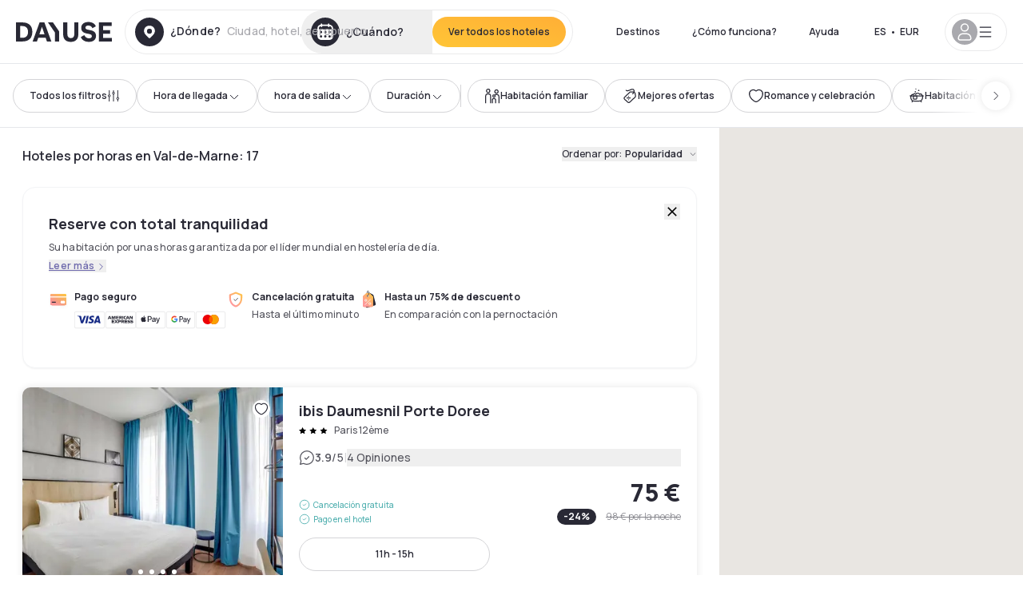

--- FILE ---
content_type: application/javascript; charset=utf-8
request_url: https://www.dayuse.es/_next/static/chunks/8863-71e8d52b05824924.js?dpl=dpl_6F2WRqdb3AkWG1QkLukoTCviQjkh
body_size: 39289
content:
!function(){try{var e="undefined"!=typeof window?window:"undefined"!=typeof global?global:"undefined"!=typeof self?self:{},t=(new e.Error).stack;t&&(e._sentryDebugIds=e._sentryDebugIds||{},e._sentryDebugIds[t]="2ba13764-847c-4db6-9024-e3517d3c7608",e._sentryDebugIdIdentifier="sentry-dbid-2ba13764-847c-4db6-9024-e3517d3c7608")}catch(e){}}(),(self.webpackChunk_N_E=self.webpackChunk_N_E||[]).push([[8863],{4505:(e,t,r)=>{"use strict";r.d(t,{Mz:()=>eg,UC:()=>ew,i0:()=>es,Wv:()=>eo,ZL:()=>eb,bL:()=>ev,l9:()=>ey});var n=r(14232),o=r.t(n,2),i=r(33716);function l(e,t){if("function"==typeof e)return e(t);null!=e&&(e.current=t)}function a(...e){return t=>{let r=!1,n=e.map(e=>{let n=l(e,t);return r||"function"!=typeof n||(r=!0),n});if(r)return()=>{for(let t=0;t<n.length;t++){let r=n[t];"function"==typeof r?r():l(e[t],null)}}}}function s(...e){return n.useCallback(a(...e),e)}var u=r(37876);function c(e,t=[]){let r=[],o=()=>{let t=r.map(e=>n.createContext(e));return function(r){let o=r?.[e]||t;return n.useMemo(()=>({[`__scope${e}`]:{...r,[e]:o}}),[r,o])}};return o.scopeName=e,[function(t,o){let i=n.createContext(o),l=r.length;r=[...r,o];let a=t=>{let{scope:r,children:o,...a}=t,s=r?.[e]?.[l]||i,c=n.useMemo(()=>a,Object.values(a));return(0,u.jsx)(s.Provider,{value:c,children:o})};return a.displayName=t+"Provider",[a,function(r,a){let s=a?.[e]?.[l]||i,u=n.useContext(s);if(u)return u;if(void 0!==o)return o;throw Error(`\`${r}\` must be used within \`${t}\``)}]},function(...e){let t=e[0];if(1===e.length)return t;let r=()=>{let r=e.map(e=>({useScope:e(),scopeName:e.scopeName}));return function(e){let o=r.reduce((t,{useScope:r,scopeName:n})=>{let o=r(e)[`__scope${n}`];return{...t,...o}},{});return n.useMemo(()=>({[`__scope${t.scopeName}`]:o}),[o])}};return r.scopeName=t.scopeName,r}(o,...t)]}var d=r(65187),f=r(22658),p=r(42912),h=globalThis?.document?n.useLayoutEffect:()=>{},m=o["useId".toString()]||(()=>void 0),v=0,g=r(94882),y=r(72262);r(98477);var b=n.forwardRef((e,t)=>{let{children:r,...o}=e,i=n.Children.toArray(r),l=i.find(E);if(l){let e=l.props.children,r=i.map(t=>t!==l?t:n.Children.count(e)>1?n.Children.only(null):n.isValidElement(e)?e.props.children:null);return(0,u.jsx)(w,{...o,ref:t,children:n.isValidElement(e)?n.cloneElement(e,void 0,r):null})}return(0,u.jsx)(w,{...o,ref:t,children:r})});b.displayName="Slot";var w=n.forwardRef((e,t)=>{let{children:r,...o}=e;if(n.isValidElement(r)){let e=function(e){let t=Object.getOwnPropertyDescriptor(e.props,"ref")?.get,r=t&&"isReactWarning"in t&&t.isReactWarning;return r?e.ref:(r=(t=Object.getOwnPropertyDescriptor(e,"ref")?.get)&&"isReactWarning"in t&&t.isReactWarning)?e.props.ref:e.props.ref||e.ref}(r),i=function(e,t){let r={...t};for(let n in t){let o=e[n],i=t[n];/^on[A-Z]/.test(n)?o&&i?r[n]=(...e)=>{i(...e),o(...e)}:o&&(r[n]=o):"style"===n?r[n]={...o,...i}:"className"===n&&(r[n]=[o,i].filter(Boolean).join(" "))}return{...e,...r}}(o,r.props);return r.type!==n.Fragment&&(i.ref=t?a(t,e):e),n.cloneElement(r,i)}return n.Children.count(r)>1?n.Children.only(null):null});w.displayName="SlotClone";var x=({children:e})=>(0,u.jsx)(u.Fragment,{children:e});function E(e){return n.isValidElement(e)&&e.type===x}var C=["a","button","div","form","h2","h3","img","input","label","li","nav","ol","p","span","svg","ul"].reduce((e,t)=>{let r=n.forwardRef((e,r)=>{let{asChild:n,...o}=e,i=n?b:t;return"undefined"!=typeof window&&(window[Symbol.for("radix-ui")]=!0),(0,u.jsx)(i,{...o,ref:r})});return r.displayName=`Primitive.${t}`,{...e,[t]:r}},{}),R=n.forwardRef((e,t)=>{let{children:r,width:n=10,height:o=5,...i}=e;return(0,u.jsx)(C.svg,{...i,ref:t,width:n,height:o,viewBox:"0 0 30 10",preserveAspectRatio:"none",children:e.asChild?r:(0,u.jsx)("polygon",{points:"0,0 30,0 15,10"})})});function S(e){let t=n.useRef(e);return n.useEffect(()=>{t.current=e}),n.useMemo(()=>(...e)=>t.current?.(...e),[])}R.displayName="Arrow";var j="Popper",[P,k]=c(j),[O,N]=P(j),A=e=>{let{__scopePopper:t,children:r}=e,[o,i]=n.useState(null);return(0,u.jsx)(O,{scope:t,anchor:o,onAnchorChange:i,children:r})};A.displayName=j;var I="PopperAnchor",T=n.forwardRef((e,t)=>{let{__scopePopper:r,virtualRef:o,...i}=e,l=N(I,r),a=n.useRef(null),c=s(t,a);return n.useEffect(()=>{l.onAnchorChange(o?.current||a.current)}),o?null:(0,u.jsx)(C.div,{...i,ref:c})});T.displayName=I;var _="PopperContent",[D,M]=P(_),L=n.forwardRef((e,t)=>{let{__scopePopper:r,side:o="bottom",sideOffset:i=0,align:l="center",alignOffset:a=0,arrowPadding:c=0,avoidCollisions:d=!0,collisionBoundary:f=[],collisionPadding:p=0,sticky:m="partial",hideWhenDetached:v=!1,updatePositionStrategy:b="optimized",onPlaced:w,...x}=e,E=N(_,r),[R,j]=n.useState(null),P=s(t,e=>j(e)),[k,O]=n.useState(null),A=function(e){let[t,r]=n.useState(void 0);return h(()=>{if(e){r({width:e.offsetWidth,height:e.offsetHeight});let t=new ResizeObserver(t=>{let n,o;if(!Array.isArray(t)||!t.length)return;let i=t[0];if("borderBoxSize"in i){let e=i.borderBoxSize,t=Array.isArray(e)?e[0]:e;n=t.inlineSize,o=t.blockSize}else n=e.offsetWidth,o=e.offsetHeight;r({width:n,height:o})});return t.observe(e,{box:"border-box"}),()=>t.unobserve(e)}r(void 0)},[e]),t}(k),I=A?.width??0,T=A?.height??0,M="number"==typeof p?p:{top:0,right:0,bottom:0,left:0,...p},L=Array.isArray(f)?f:[f],z=L.length>0,F={padding:M,boundary:L.filter($),altBoundary:z},{refs:W,floatingStyles:H,placement:U,isPositioned:V,middlewareData:G}=(0,g.we)({strategy:"fixed",placement:o+("center"!==l?"-"+l:""),whileElementsMounted:(...e)=>(0,y.ll)(...e,{animationFrame:"always"===b}),elements:{reference:E.anchor},middleware:[(0,g.cY)({mainAxis:i+T,alignmentAxis:a}),d&&(0,g.BN)({mainAxis:!0,crossAxis:!1,limiter:"partial"===m?(0,g.ER)():void 0,...F}),d&&(0,g.UU)({...F}),(0,g.Ej)({...F,apply:({elements:e,rects:t,availableWidth:r,availableHeight:n})=>{let{width:o,height:i}=t.reference,l=e.floating.style;l.setProperty("--radix-popper-available-width",`${r}px`),l.setProperty("--radix-popper-available-height",`${n}px`),l.setProperty("--radix-popper-anchor-width",`${o}px`),l.setProperty("--radix-popper-anchor-height",`${i}px`)}}),k&&(0,g.UE)({element:k,padding:c}),B({arrowWidth:I,arrowHeight:T}),v&&(0,g.jD)({strategy:"referenceHidden",...F})]}),[q,K]=Q(U),X=S(w);h(()=>{V&&X?.()},[V,X]);let Y=G.arrow?.x,Z=G.arrow?.y,J=G.arrow?.centerOffset!==0,[ee,et]=n.useState();return h(()=>{R&&et(window.getComputedStyle(R).zIndex)},[R]),(0,u.jsx)("div",{ref:W.setFloating,"data-radix-popper-content-wrapper":"",style:{...H,transform:V?H.transform:"translate(0, -200%)",minWidth:"max-content",zIndex:ee,"--radix-popper-transform-origin":[G.transformOrigin?.x,G.transformOrigin?.y].join(" "),...G.hide?.referenceHidden&&{visibility:"hidden",pointerEvents:"none"}},dir:e.dir,children:(0,u.jsx)(D,{scope:r,placedSide:q,onArrowChange:O,arrowX:Y,arrowY:Z,shouldHideArrow:J,children:(0,u.jsx)(C.div,{"data-side":q,"data-align":K,...x,ref:P,style:{...x.style,animation:V?void 0:"none"}})})})});L.displayName=_;var z="PopperArrow",F={top:"bottom",right:"left",bottom:"top",left:"right"},W=n.forwardRef(function(e,t){let{__scopePopper:r,...n}=e,o=M(z,r),i=F[o.placedSide];return(0,u.jsx)("span",{ref:o.onArrowChange,style:{position:"absolute",left:o.arrowX,top:o.arrowY,[i]:0,transformOrigin:{top:"",right:"0 0",bottom:"center 0",left:"100% 0"}[o.placedSide],transform:{top:"translateY(100%)",right:"translateY(50%) rotate(90deg) translateX(-50%)",bottom:"rotate(180deg)",left:"translateY(50%) rotate(-90deg) translateX(50%)"}[o.placedSide],visibility:o.shouldHideArrow?"hidden":void 0},children:(0,u.jsx)(R,{...n,ref:t,style:{...n.style,display:"block"}})})});function $(e){return null!==e}W.displayName=z;var B=e=>({name:"transformOrigin",options:e,fn(t){let{placement:r,rects:n,middlewareData:o}=t,i=o.arrow?.centerOffset!==0,l=i?0:e.arrowWidth,a=i?0:e.arrowHeight,[s,u]=Q(r),c={start:"0%",center:"50%",end:"100%"}[u],d=(o.arrow?.x??0)+l/2,f=(o.arrow?.y??0)+a/2,p="",h="";return"bottom"===s?(p=i?c:`${d}px`,h=`${-a}px`):"top"===s?(p=i?c:`${d}px`,h=`${n.floating.height+a}px`):"right"===s?(p=`${-a}px`,h=i?c:`${f}px`):"left"===s&&(p=`${n.floating.width+a}px`,h=i?c:`${f}px`),{data:{x:p,y:h}}}});function Q(e){let[t,r="center"]=e.split("-");return[t,r]}var H=r(26687),U=r(95767),V=r(94769),G=r(86324),q="Popover",[K,X]=c(q,[k]),Y=k(),[Z,J]=K(q),ee=e=>{let{__scopePopover:t,children:r,open:o,defaultOpen:i,onOpenChange:l,modal:a=!1}=e,s=Y(t),c=n.useRef(null),[d,f]=n.useState(!1),[p=!1,g]=function({prop:e,defaultProp:t,onChange:r=()=>{}}){let[o,i]=function({defaultProp:e,onChange:t}){let r=n.useState(e),[o]=r,i=n.useRef(o),l=S(t);return n.useEffect(()=>{i.current!==o&&(l(o),i.current=o)},[o,i,l]),r}({defaultProp:t,onChange:r}),l=void 0!==e,a=l?e:o,s=S(r);return[a,n.useCallback(t=>{if(l){let r="function"==typeof t?t(e):t;r!==e&&s(r)}else i(t)},[l,e,i,s])]}({prop:o,defaultProp:i,onChange:l});return(0,u.jsx)(A,{...s,children:(0,u.jsx)(Z,{scope:t,contentId:function(e){let[t,r]=n.useState(m());return h(()=>{r(e=>e??String(v++))},[void 0]),e||(t?`radix-${t}`:"")}(),triggerRef:c,open:p,onOpenChange:g,onOpenToggle:n.useCallback(()=>g(e=>!e),[g]),hasCustomAnchor:d,onCustomAnchorAdd:n.useCallback(()=>f(!0),[]),onCustomAnchorRemove:n.useCallback(()=>f(!1),[]),modal:a,children:r})})};ee.displayName=q;var et="PopoverAnchor",er=n.forwardRef((e,t)=>{let{__scopePopover:r,...o}=e,i=J(et,r),l=Y(r),{onCustomAnchorAdd:a,onCustomAnchorRemove:s}=i;return n.useEffect(()=>(a(),()=>s()),[a,s]),(0,u.jsx)(T,{...l,...o,ref:t})});er.displayName=et;var en="PopoverTrigger",eo=n.forwardRef((e,t)=>{let{__scopePopover:r,...n}=e,o=J(en,r),l=Y(r),a=s(t,o.triggerRef),c=(0,u.jsx)(C.button,{type:"button","aria-haspopup":"dialog","aria-expanded":o.open,"aria-controls":o.contentId,"data-state":em(o.open),...n,ref:a,onClick:(0,i.m)(e.onClick,o.onOpenToggle)});return o.hasCustomAnchor?c:(0,u.jsx)(T,{asChild:!0,...l,children:c})});eo.displayName=en;var ei="PopoverPortal",[el,ea]=K(ei,{forceMount:void 0}),es=e=>{let{__scopePopover:t,forceMount:r,children:n,container:o}=e,i=J(ei,t);return(0,u.jsx)(el,{scope:t,forceMount:r,children:(0,u.jsx)(U.C,{present:r||i.open,children:(0,u.jsx)(H.Z,{asChild:!0,container:o,children:n})})})};es.displayName=ei;var eu="PopoverContent",ec=n.forwardRef((e,t)=>{let r=ea(eu,e.__scopePopover),{forceMount:n=r.forceMount,...o}=e,i=J(eu,e.__scopePopover);return(0,u.jsx)(U.C,{present:n||i.open,children:i.modal?(0,u.jsx)(ed,{...o,ref:t}):(0,u.jsx)(ef,{...o,ref:t})})});ec.displayName=eu;var ed=n.forwardRef((e,t)=>{let r=J(eu,e.__scopePopover),o=n.useRef(null),l=s(t,o),a=n.useRef(!1);return n.useEffect(()=>{let e=o.current;if(e)return(0,V.Eq)(e)},[]),(0,u.jsx)(G.A,{as:b,allowPinchZoom:!0,children:(0,u.jsx)(ep,{...e,ref:l,trapFocus:r.open,disableOutsidePointerEvents:!0,onCloseAutoFocus:(0,i.m)(e.onCloseAutoFocus,e=>{e.preventDefault(),a.current||r.triggerRef.current?.focus()}),onPointerDownOutside:(0,i.m)(e.onPointerDownOutside,e=>{let t=e.detail.originalEvent,r=0===t.button&&!0===t.ctrlKey;a.current=2===t.button||r},{checkForDefaultPrevented:!1}),onFocusOutside:(0,i.m)(e.onFocusOutside,e=>e.preventDefault(),{checkForDefaultPrevented:!1})})})}),ef=n.forwardRef((e,t)=>{let r=J(eu,e.__scopePopover),o=n.useRef(!1),i=n.useRef(!1);return(0,u.jsx)(ep,{...e,ref:t,trapFocus:!1,disableOutsidePointerEvents:!1,onCloseAutoFocus:t=>{e.onCloseAutoFocus?.(t),t.defaultPrevented||(o.current||r.triggerRef.current?.focus(),t.preventDefault()),o.current=!1,i.current=!1},onInteractOutside:t=>{e.onInteractOutside?.(t),t.defaultPrevented||(o.current=!0,"pointerdown"===t.detail.originalEvent.type&&(i.current=!0));let n=t.target;r.triggerRef.current?.contains(n)&&t.preventDefault(),"focusin"===t.detail.originalEvent.type&&i.current&&t.preventDefault()}})}),ep=n.forwardRef((e,t)=>{let{__scopePopover:r,trapFocus:n,onOpenAutoFocus:o,onCloseAutoFocus:i,disableOutsidePointerEvents:l,onEscapeKeyDown:a,onPointerDownOutside:s,onFocusOutside:c,onInteractOutside:h,...m}=e,v=J(eu,r),g=Y(r);return(0,f.Oh)(),(0,u.jsx)(p.n,{asChild:!0,loop:!0,trapped:n,onMountAutoFocus:o,onUnmountAutoFocus:i,children:(0,u.jsx)(d.qW,{asChild:!0,disableOutsidePointerEvents:l,onInteractOutside:h,onEscapeKeyDown:a,onPointerDownOutside:s,onFocusOutside:c,onDismiss:()=>v.onOpenChange(!1),children:(0,u.jsx)(L,{"data-state":em(v.open),role:"dialog",id:v.contentId,...g,...m,ref:t,style:{...m.style,"--radix-popover-content-transform-origin":"var(--radix-popper-transform-origin)","--radix-popover-content-available-width":"var(--radix-popper-available-width)","--radix-popover-content-available-height":"var(--radix-popper-available-height)","--radix-popover-trigger-width":"var(--radix-popper-anchor-width)","--radix-popover-trigger-height":"var(--radix-popper-anchor-height)"}})})})}),eh="PopoverClose";function em(e){return e?"open":"closed"}n.forwardRef((e,t)=>{let{__scopePopover:r,...n}=e,o=J(eh,r);return(0,u.jsx)(C.button,{type:"button",...n,ref:t,onClick:(0,i.m)(e.onClick,()=>o.onOpenChange(!1))})}).displayName=eh,n.forwardRef((e,t)=>{let{__scopePopover:r,...n}=e,o=Y(r);return(0,u.jsx)(W,{...o,...n,ref:t})}).displayName="PopoverArrow";var ev=ee,eg=er,ey=eo,eb=es,ew=ec},8733:(e,t,r)=>{"use strict";r.d(t,{A:()=>u});var n=r(4902),o=r(14232),i=r(37154),l=r(77742);function a(e){var t=(0,l.A)(),r=t.formatMessage,n=t.textComponent,i=void 0===n?o.Fragment:n,a=e.id,s=e.description,u=e.defaultMessage,c=e.values,d=e.children,f=e.tagName,p=void 0===f?i:f,h=r({id:a,description:s,defaultMessage:u},c,{ignoreTag:e.ignoreTag});return"function"==typeof d?d(Array.isArray(h)?h:[h]):p?o.createElement(p,null,o.Children.toArray(h)):o.createElement(o.Fragment,null,h)}a.displayName="FormattedMessage";var s=o.memo(a,function(e,t){var r=e.values,o=(0,n.Tt)(e,["values"]),l=t.values,a=(0,n.Tt)(t,["values"]);return(0,i.bN)(l,r)&&(0,i.bN)(o,a)});s.displayName="MemoizedFormattedMessage";let u=s},10714:(e,t,r)=>{"use strict";r.d(t,{s:()=>l,t:()=>i});var n=r(14232);function o(e,t){if("function"==typeof e)return e(t);null!=e&&(e.current=t)}function i(...e){return t=>{let r=!1,n=e.map(e=>{let n=o(e,t);return r||"function"!=typeof n||(r=!0),n});if(r)return()=>{for(let t=0;t<n.length;t++){let r=n[t];"function"==typeof r?r():o(e[t],null)}}}}function l(...e){return n.useCallback(i(...e),e)}},13014:(e,t,r)=>{"use strict";r.d(t,{b:()=>a});var n=r(14232),o=r(66326),i=r(37876),l=n.forwardRef((e,t)=>{let{children:r,width:n=10,height:l=5,...a}=e;return(0,i.jsx)(o.sG.svg,{...a,ref:t,width:n,height:l,viewBox:"0 0 30 10",preserveAspectRatio:"none",children:e.asChild?r:(0,i.jsx)("polygon",{points:"0,0 30,0 15,10"})})});l.displayName="Arrow";var a=l},13478:(e,t,r)=>{"use strict";r.d(t,{$:()=>u});var n=r(98275),o=r(60388),i=r(58444),l=r(90089),a=r(81883),s=r(37149),u=class extends l.Q{constructor(e,t){super(),this.options=t,this.#e=e,this.#t=null,this.#r=(0,a.T)(),this.bindMethods(),this.setOptions(t)}#e;#n=void 0;#o=void 0;#i=void 0;#l;#a;#r;#t;#s;#u;#c;#d;#f;#p;#h=new Set;bindMethods(){this.refetch=this.refetch.bind(this)}onSubscribe(){1===this.listeners.size&&(this.#n.addObserver(this),c(this.#n,this.options)?this.#m():this.updateResult(),this.#v())}onUnsubscribe(){this.hasListeners()||this.destroy()}shouldFetchOnReconnect(){return d(this.#n,this.options,this.options.refetchOnReconnect)}shouldFetchOnWindowFocus(){return d(this.#n,this.options,this.options.refetchOnWindowFocus)}destroy(){this.listeners=new Set,this.#g(),this.#y(),this.#n.removeObserver(this)}setOptions(e){let t=this.options,r=this.#n;if(this.options=this.#e.defaultQueryOptions(e),void 0!==this.options.enabled&&"boolean"!=typeof this.options.enabled&&"function"!=typeof this.options.enabled&&"boolean"!=typeof(0,s.Eh)(this.options.enabled,this.#n))throw Error("Expected enabled to be a boolean or a callback that returns a boolean");this.#b(),this.#n.setOptions(this.options),t._defaulted&&!(0,s.f8)(this.options,t)&&this.#e.getQueryCache().notify({type:"observerOptionsUpdated",query:this.#n,observer:this});let n=this.hasListeners();n&&f(this.#n,r,this.options,t)&&this.#m(),this.updateResult(),n&&(this.#n!==r||(0,s.Eh)(this.options.enabled,this.#n)!==(0,s.Eh)(t.enabled,this.#n)||(0,s.d2)(this.options.staleTime,this.#n)!==(0,s.d2)(t.staleTime,this.#n))&&this.#w();let o=this.#x();n&&(this.#n!==r||(0,s.Eh)(this.options.enabled,this.#n)!==(0,s.Eh)(t.enabled,this.#n)||o!==this.#p)&&this.#E(o)}getOptimisticResult(e){var t,r;let n=this.#e.getQueryCache().build(this.#e,e),o=this.createResult(n,e);return t=this,r=o,(0,s.f8)(t.getCurrentResult(),r)||(this.#i=o,this.#a=this.options,this.#l=this.#n.state),o}getCurrentResult(){return this.#i}trackResult(e,t){return new Proxy(e,{get:(e,r)=>(this.trackProp(r),t?.(r),"promise"!==r||this.options.experimental_prefetchInRender||"pending"!==this.#r.status||this.#r.reject(Error("experimental_prefetchInRender feature flag is not enabled")),Reflect.get(e,r))})}trackProp(e){this.#h.add(e)}getCurrentQuery(){return this.#n}refetch({...e}={}){return this.fetch({...e})}fetchOptimistic(e){let t=this.#e.defaultQueryOptions(e),r=this.#e.getQueryCache().build(this.#e,t);return r.fetch().then(()=>this.createResult(r,t))}fetch(e){return this.#m({...e,cancelRefetch:e.cancelRefetch??!0}).then(()=>(this.updateResult(),this.#i))}#m(e){this.#b();let t=this.#n.fetch(this.options,e);return e?.throwOnError||(t=t.catch(s.lQ)),t}#w(){this.#g();let e=(0,s.d2)(this.options.staleTime,this.#n);if(s.S$||this.#i.isStale||!(0,s.gn)(e))return;let t=(0,s.j3)(this.#i.dataUpdatedAt,e);this.#d=setTimeout(()=>{this.#i.isStale||this.updateResult()},t+1)}#x(){return("function"==typeof this.options.refetchInterval?this.options.refetchInterval(this.#n):this.options.refetchInterval)??!1}#E(e){this.#y(),this.#p=e,!s.S$&&!1!==(0,s.Eh)(this.options.enabled,this.#n)&&(0,s.gn)(this.#p)&&0!==this.#p&&(this.#f=setInterval(()=>{(this.options.refetchIntervalInBackground||n.m.isFocused())&&this.#m()},this.#p))}#v(){this.#w(),this.#E(this.#x())}#g(){this.#d&&(clearTimeout(this.#d),this.#d=void 0)}#y(){this.#f&&(clearInterval(this.#f),this.#f=void 0)}createResult(e,t){let r,n=this.#n,o=this.options,l=this.#i,u=this.#l,d=this.#a,h=e!==n?e.state:this.#o,{state:m}=e,v={...m},g=!1;if(t._optimisticResults){let r=this.hasListeners(),l=!r&&c(e,t),a=r&&f(e,n,t,o);(l||a)&&(v={...v,...(0,i.k)(m.data,e.options)}),"isRestoring"===t._optimisticResults&&(v.fetchStatus="idle")}let{error:y,errorUpdatedAt:b,status:w}=v;r=v.data;let x=!1;if(void 0!==t.placeholderData&&void 0===r&&"pending"===w){let e;l?.isPlaceholderData&&t.placeholderData===d?.placeholderData?(e=l.data,x=!0):e="function"==typeof t.placeholderData?t.placeholderData(this.#c?.state.data,this.#c):t.placeholderData,void 0!==e&&(w="success",r=(0,s.pl)(l?.data,e,t),g=!0)}if(t.select&&void 0!==r&&!x)if(l&&r===u?.data&&t.select===this.#s)r=this.#u;else try{this.#s=t.select,r=t.select(r),r=(0,s.pl)(l?.data,r,t),this.#u=r,this.#t=null}catch(e){this.#t=e}this.#t&&(y=this.#t,r=this.#u,b=Date.now(),w="error");let E="fetching"===v.fetchStatus,C="pending"===w,R="error"===w,S=C&&E,j=void 0!==r,P={status:w,fetchStatus:v.fetchStatus,isPending:C,isSuccess:"success"===w,isError:R,isInitialLoading:S,isLoading:S,data:r,dataUpdatedAt:v.dataUpdatedAt,error:y,errorUpdatedAt:b,failureCount:v.fetchFailureCount,failureReason:v.fetchFailureReason,errorUpdateCount:v.errorUpdateCount,isFetched:v.dataUpdateCount>0||v.errorUpdateCount>0,isFetchedAfterMount:v.dataUpdateCount>h.dataUpdateCount||v.errorUpdateCount>h.errorUpdateCount,isFetching:E,isRefetching:E&&!C,isLoadingError:R&&!j,isPaused:"paused"===v.fetchStatus,isPlaceholderData:g,isRefetchError:R&&j,isStale:p(e,t),refetch:this.refetch,promise:this.#r,isEnabled:!1!==(0,s.Eh)(t.enabled,e)};if(this.options.experimental_prefetchInRender){let t=e=>{"error"===P.status?e.reject(P.error):void 0!==P.data&&e.resolve(P.data)},r=()=>{t(this.#r=P.promise=(0,a.T)())},o=this.#r;switch(o.status){case"pending":e.queryHash===n.queryHash&&t(o);break;case"fulfilled":("error"===P.status||P.data!==o.value)&&r();break;case"rejected":("error"!==P.status||P.error!==o.reason)&&r()}}return P}updateResult(){let e=this.#i,t=this.createResult(this.#n,this.options);if(this.#l=this.#n.state,this.#a=this.options,void 0!==this.#l.data&&(this.#c=this.#n),(0,s.f8)(t,e))return;this.#i=t;let r=()=>{if(!e)return!0;let{notifyOnChangeProps:t}=this.options,r="function"==typeof t?t():t;if("all"===r||!r&&!this.#h.size)return!0;let n=new Set(r??this.#h);return this.options.throwOnError&&n.add("error"),Object.keys(this.#i).some(t=>this.#i[t]!==e[t]&&n.has(t))};this.#C({listeners:r()})}#b(){let e=this.#e.getQueryCache().build(this.#e,this.options);if(e===this.#n)return;let t=this.#n;this.#n=e,this.#o=e.state,this.hasListeners()&&(t?.removeObserver(this),e.addObserver(this))}onQueryUpdate(){this.updateResult(),this.hasListeners()&&this.#v()}#C(e){o.jG.batch(()=>{e.listeners&&this.listeners.forEach(e=>{e(this.#i)}),this.#e.getQueryCache().notify({query:this.#n,type:"observerResultsUpdated"})})}};function c(e,t){return!1!==(0,s.Eh)(t.enabled,e)&&void 0===e.state.data&&("error"!==e.state.status||!1!==t.retryOnMount)||void 0!==e.state.data&&d(e,t,t.refetchOnMount)}function d(e,t,r){if(!1!==(0,s.Eh)(t.enabled,e)&&"static"!==(0,s.d2)(t.staleTime,e)){let n="function"==typeof r?r(e):r;return"always"===n||!1!==n&&p(e,t)}return!1}function f(e,t,r,n){return(e!==t||!1===(0,s.Eh)(n.enabled,e))&&(!r.suspense||"error"!==e.state.status)&&p(e,r)}function p(e,t){return!1!==(0,s.Eh)(t.enabled,e)&&e.isStaleByTime((0,s.d2)(t.staleTime,e))}},14966:(e,t,r)=>{"use strict";r.d(t,{jH:()=>i});var n=r(14232);r(37876);var o=n.createContext(void 0);function i(e){let t=n.useContext(o);return e||t||"ltr"}},22658:(e,t,r)=>{"use strict";r.d(t,{Oh:()=>i});var n=r(14232),o=0;function i(){n.useEffect(()=>{let e=document.querySelectorAll("[data-radix-focus-guard]");return document.body.insertAdjacentElement("afterbegin",e[0]??l()),document.body.insertAdjacentElement("beforeend",e[1]??l()),o++,()=>{1===o&&document.querySelectorAll("[data-radix-focus-guard]").forEach(e=>e.remove()),o--}},[])}function l(){let e=document.createElement("span");return e.setAttribute("data-radix-focus-guard",""),e.tabIndex=0,e.style.outline="none",e.style.opacity="0",e.style.position="fixed",e.style.pointerEvents="none",e}},23408:(e,t,r)=>{"use strict";Object.defineProperty(t,"__esModule",{value:!0}),Object.defineProperty(t,"getImgProps",{enumerable:!0,get:function(){return s}}),r(26201);let n=r(78637),o=r(89161),i=["-moz-initial","fill","none","scale-down",void 0];function l(e){return void 0!==e.default}function a(e){return void 0===e?e:"number"==typeof e?Number.isFinite(e)?e:NaN:"string"==typeof e&&/^[0-9]+$/.test(e)?parseInt(e,10):NaN}function s(e,t){var r,s;let u,c,d,{src:f,sizes:p,unoptimized:h=!1,priority:m=!1,loading:v,className:g,quality:y,width:b,height:w,fill:x=!1,style:E,overrideSrc:C,onLoad:R,onLoadingComplete:S,placeholder:j="empty",blurDataURL:P,fetchPriority:k,decoding:O="async",layout:N,objectFit:A,objectPosition:I,lazyBoundary:T,lazyRoot:_,...D}=e,{imgConf:M,showAltText:L,blurComplete:z,defaultLoader:F}=t,W=M||o.imageConfigDefault;if("allSizes"in W)u=W;else{let e=[...W.deviceSizes,...W.imageSizes].sort((e,t)=>e-t),t=W.deviceSizes.sort((e,t)=>e-t),n=null==(r=W.qualities)?void 0:r.sort((e,t)=>e-t);u={...W,allSizes:e,deviceSizes:t,qualities:n}}if(void 0===F)throw Object.defineProperty(Error("images.loaderFile detected but the file is missing default export.\nRead more: https://nextjs.org/docs/messages/invalid-images-config"),"__NEXT_ERROR_CODE",{value:"E163",enumerable:!1,configurable:!0});let $=D.loader||F;delete D.loader,delete D.srcSet;let B="__next_img_default"in $;if(B){if("custom"===u.loader)throw Object.defineProperty(Error('Image with src "'+f+'" is missing "loader" prop.\nRead more: https://nextjs.org/docs/messages/next-image-missing-loader'),"__NEXT_ERROR_CODE",{value:"E252",enumerable:!1,configurable:!0})}else{let e=$;$=t=>{let{config:r,...n}=t;return e(n)}}if(N){"fill"===N&&(x=!0);let e={intrinsic:{maxWidth:"100%",height:"auto"},responsive:{width:"100%",height:"auto"}}[N];e&&(E={...E,...e});let t={responsive:"100vw",fill:"100vw"}[N];t&&!p&&(p=t)}let Q="",H=a(b),U=a(w);if((s=f)&&"object"==typeof s&&(l(s)||void 0!==s.src)){let e=l(f)?f.default:f;if(!e.src)throw Object.defineProperty(Error("An object should only be passed to the image component src parameter if it comes from a static image import. It must include src. Received "+JSON.stringify(e)),"__NEXT_ERROR_CODE",{value:"E460",enumerable:!1,configurable:!0});if(!e.height||!e.width)throw Object.defineProperty(Error("An object should only be passed to the image component src parameter if it comes from a static image import. It must include height and width. Received "+JSON.stringify(e)),"__NEXT_ERROR_CODE",{value:"E48",enumerable:!1,configurable:!0});if(c=e.blurWidth,d=e.blurHeight,P=P||e.blurDataURL,Q=e.src,!x)if(H||U){if(H&&!U){let t=H/e.width;U=Math.round(e.height*t)}else if(!H&&U){let t=U/e.height;H=Math.round(e.width*t)}}else H=e.width,U=e.height}let V=!m&&("lazy"===v||void 0===v);(!(f="string"==typeof f?f:Q)||f.startsWith("data:")||f.startsWith("blob:"))&&(h=!0,V=!1),u.unoptimized&&(h=!0),B&&!u.dangerouslyAllowSVG&&f.split("?",1)[0].endsWith(".svg")&&(h=!0);let G=a(y),q=Object.assign(x?{position:"absolute",height:"100%",width:"100%",left:0,top:0,right:0,bottom:0,objectFit:A,objectPosition:I}:{},L?{}:{color:"transparent"},E),K=z||"empty"===j?null:"blur"===j?'url("data:image/svg+xml;charset=utf-8,'+(0,n.getImageBlurSvg)({widthInt:H,heightInt:U,blurWidth:c,blurHeight:d,blurDataURL:P||"",objectFit:q.objectFit})+'")':'url("'+j+'")',X=i.includes(q.objectFit)?"fill"===q.objectFit?"100% 100%":"cover":q.objectFit,Y=K?{backgroundSize:X,backgroundPosition:q.objectPosition||"50% 50%",backgroundRepeat:"no-repeat",backgroundImage:K}:{},Z=function(e){let{config:t,src:r,unoptimized:n,width:o,quality:i,sizes:l,loader:a}=e;if(n)return{src:r,srcSet:void 0,sizes:void 0};let{widths:s,kind:u}=function(e,t,r){let{deviceSizes:n,allSizes:o}=e;if(r){let e=/(^|\s)(1?\d?\d)vw/g,t=[];for(let n;n=e.exec(r);)t.push(parseInt(n[2]));if(t.length){let e=.01*Math.min(...t);return{widths:o.filter(t=>t>=n[0]*e),kind:"w"}}return{widths:o,kind:"w"}}return"number"!=typeof t?{widths:n,kind:"w"}:{widths:[...new Set([t,2*t].map(e=>o.find(t=>t>=e)||o[o.length-1]))],kind:"x"}}(t,o,l),c=s.length-1;return{sizes:l||"w"!==u?l:"100vw",srcSet:s.map((e,n)=>a({config:t,src:r,quality:i,width:e})+" "+("w"===u?e:n+1)+u).join(", "),src:a({config:t,src:r,quality:i,width:s[c]})}}({config:u,src:f,unoptimized:h,width:H,quality:G,sizes:p,loader:$});return{props:{...D,loading:V?"lazy":v,fetchPriority:k,width:H,height:U,decoding:O,className:g,style:{...q,...Y},sizes:Z.sizes,srcSet:Z.srcSet,src:C||Z.src},meta:{unoptimized:h,priority:m,placeholder:j,fill:x}}}},23836:(e,t,r)=>{"use strict";r.d(t,{t:()=>c});var n=r(14232),o=r(60388),i=r(37149),l=r(67768);r(37876);var a=n.createContext(function(){let e=!1;return{clearReset:()=>{e=!1},reset:()=>{e=!0},isReset:()=>e}}()),s=n.createContext(!1);s.Provider;var u=(e,t,r)=>t.fetchOptimistic(e).catch(()=>{r.clearReset()});function c(e,t,r){let c=n.useContext(s),d=n.useContext(a),f=(0,l.jE)(r),p=f.defaultQueryOptions(e);if(f.getDefaultOptions().queries?._experimental_beforeQuery?.(p),p._optimisticResults=c?"isRestoring":"optimistic",p.suspense){let e=e=>"static"===e?e:Math.max(e??1e3,1e3),t=p.staleTime;p.staleTime="function"==typeof t?(...r)=>e(t(...r)):e(t),"number"==typeof p.gcTime&&(p.gcTime=Math.max(p.gcTime,1e3))}(p.suspense||p.throwOnError||p.experimental_prefetchInRender)&&!d.isReset()&&(p.retryOnMount=!1),n.useEffect(()=>{d.clearReset()},[d]);let h=!f.getQueryCache().get(p.queryHash),[m]=n.useState(()=>new t(f,p)),v=m.getOptimisticResult(p),g=!c&&!1!==e.subscribed;if(n.useSyncExternalStore(n.useCallback(e=>{let t=g?m.subscribe(o.jG.batchCalls(e)):i.lQ;return m.updateResult(),t},[m,g]),()=>m.getCurrentResult(),()=>m.getCurrentResult()),n.useEffect(()=>{m.setOptions(p)},[p,m]),p?.suspense&&v.isPending)throw u(p,m,d);if((({result:e,errorResetBoundary:t,throwOnError:r,query:n,suspense:o})=>e.isError&&!t.isReset()&&!e.isFetching&&n&&(o&&void 0===e.data||(0,i.GU)(r,[e.error,n])))({result:v,errorResetBoundary:d,throwOnError:p.throwOnError,query:f.getQueryCache().get(p.queryHash),suspense:p.suspense}))throw v.error;if(f.getDefaultOptions().queries?._experimental_afterQuery?.(p,v),p.experimental_prefetchInRender&&!i.S$&&v.isLoading&&v.isFetching&&!c){let e=h?u(p,m,d):f.getQueryCache().get(p.queryHash)?.promise;e?.catch(i.lQ).finally(()=>{m.updateResult()})}return p.notifyOnChangeProps?v:m.trackResult(v)}},24363:(e,t,r)=>{"use strict";Object.defineProperty(t,"__esModule",{value:!0}),Object.defineProperty(t,"normalizeLocalePath",{enumerable:!0,get:function(){return n}});let n=(e,t)=>r(58116).normalizeLocalePath(e,t);("function"==typeof t.default||"object"==typeof t.default&&null!==t.default)&&void 0===t.default.__esModule&&(Object.defineProperty(t.default,"__esModule",{value:!0}),Object.assign(t.default,t),e.exports=t.default)},24468:(e,t,r)=>{"use strict";Object.defineProperty(t,"__esModule",{value:!0}),!function(e,t){for(var r in t)Object.defineProperty(e,r,{enumerable:!0,get:t[r]})}(t,{default:function(){return s},getImageProps:function(){return a}});let n=r(64252),o=r(23408),i=r(39420),l=n._(r(75540));function a(e){let{props:t}=(0,o.getImgProps)(e,{defaultLoader:l.default,imgConf:{deviceSizes:[450,640,750,828,1080,1200,1400,1920,2048,3840],imageSizes:[16,32,48,64,96,128,256,384],path:"/_next/image",loader:"default",dangerouslyAllowSVG:!1,unoptimized:!1}});for(let[e,r]of Object.entries(t))void 0===r&&delete t[e];return{props:t}}let s=i.Image},26687:(e,t,r)=>{"use strict";r.d(t,{Z:()=>p});var n=r(14232),o=r(98477);function i(e,t){if("function"==typeof e)return e(t);null!=e&&(e.current=t)}var l=r(37876),a=n.forwardRef((e,t)=>{let{children:r,...o}=e,i=n.Children.toArray(r),a=i.find(c);if(a){let e=a.props.children,r=i.map(t=>t!==a?t:n.Children.count(e)>1?n.Children.only(null):n.isValidElement(e)?e.props.children:null);return(0,l.jsx)(s,{...o,ref:t,children:n.isValidElement(e)?n.cloneElement(e,void 0,r):null})}return(0,l.jsx)(s,{...o,ref:t,children:r})});a.displayName="Slot";var s=n.forwardRef((e,t)=>{let{children:r,...o}=e;if(n.isValidElement(r)){let e=function(e){let t=Object.getOwnPropertyDescriptor(e.props,"ref")?.get,r=t&&"isReactWarning"in t&&t.isReactWarning;return r?e.ref:(r=(t=Object.getOwnPropertyDescriptor(e,"ref")?.get)&&"isReactWarning"in t&&t.isReactWarning)?e.props.ref:e.props.ref||e.ref}(r),l=function(e,t){let r={...t};for(let n in t){let o=e[n],i=t[n];/^on[A-Z]/.test(n)?o&&i?r[n]=(...e)=>{i(...e),o(...e)}:o&&(r[n]=o):"style"===n?r[n]={...o,...i}:"className"===n&&(r[n]=[o,i].filter(Boolean).join(" "))}return{...e,...r}}(o,r.props);return r.type!==n.Fragment&&(l.ref=t?function(...e){return t=>{let r=!1,n=e.map(e=>{let n=i(e,t);return r||"function"!=typeof n||(r=!0),n});if(r)return()=>{for(let t=0;t<n.length;t++){let r=n[t];"function"==typeof r?r():i(e[t],null)}}}}(t,e):e),n.cloneElement(r,l)}return n.Children.count(r)>1?n.Children.only(null):null});s.displayName="SlotClone";var u=({children:e})=>(0,l.jsx)(l.Fragment,{children:e});function c(e){return n.isValidElement(e)&&e.type===u}var d=["a","button","div","form","h2","h3","img","input","label","li","nav","ol","p","span","svg","ul"].reduce((e,t)=>{let r=n.forwardRef((e,r)=>{let{asChild:n,...o}=e,i=n?a:t;return"undefined"!=typeof window&&(window[Symbol.for("radix-ui")]=!0),(0,l.jsx)(i,{...o,ref:r})});return r.displayName=`Primitive.${t}`,{...e,[t]:r}},{}),f=globalThis?.document?n.useLayoutEffect:()=>{},p=n.forwardRef((e,t)=>{let{container:r,...i}=e,[a,s]=n.useState(!1);f(()=>s(!0),[]);let u=r||a&&globalThis?.document?.body;return u?o.createPortal((0,l.jsx)(d.div,{...i,ref:t}),u):null});p.displayName="Portal"},29573:(e,t,r)=>{"use strict";r.d(t,{QP:()=>B});let n=(e,t)=>{if(0===e.length)return t.classGroupId;let r=e[0],o=t.nextPart.get(r),i=o?n(e.slice(1),o):void 0;if(i)return i;if(0===t.validators.length)return;let l=e.join("-");return t.validators.find(({validator:e})=>e(l))?.classGroupId},o=/^\[(.+)\]$/,i=(e,t,r,n)=>{e.forEach(e=>{if("string"==typeof e){(""===e?t:l(t,e)).classGroupId=r;return}if("function"==typeof e)return a(e)?void i(e(n),t,r,n):void t.validators.push({validator:e,classGroupId:r});Object.entries(e).forEach(([e,o])=>{i(o,l(t,e),r,n)})})},l=(e,t)=>{let r=e;return t.split("-").forEach(e=>{r.nextPart.has(e)||r.nextPart.set(e,{nextPart:new Map,validators:[]}),r=r.nextPart.get(e)}),r},a=e=>e.isThemeGetter,s=(e,t)=>t?e.map(([e,r])=>[e,r.map(e=>"string"==typeof e?t+e:"object"==typeof e?Object.fromEntries(Object.entries(e).map(([e,r])=>[t+e,r])):e)]):e,u=e=>{if(e.length<=1)return e;let t=[],r=[];return e.forEach(e=>{"["===e[0]?(t.push(...r.sort(),e),r=[]):r.push(e)}),t.push(...r.sort()),t},c=/\s+/;function d(){let e,t,r=0,n="";for(;r<arguments.length;)(e=arguments[r++])&&(t=f(e))&&(n&&(n+=" "),n+=t);return n}let f=e=>{let t;if("string"==typeof e)return e;let r="";for(let n=0;n<e.length;n++)e[n]&&(t=f(e[n]))&&(r&&(r+=" "),r+=t);return r},p=e=>{let t=t=>t[e]||[];return t.isThemeGetter=!0,t},h=/^\[(?:([a-z-]+):)?(.+)\]$/i,m=/^\d+\/\d+$/,v=new Set(["px","full","screen"]),g=/^(\d+(\.\d+)?)?(xs|sm|md|lg|xl)$/,y=/\d+(%|px|r?em|[sdl]?v([hwib]|min|max)|pt|pc|in|cm|mm|cap|ch|ex|r?lh|cq(w|h|i|b|min|max))|\b(calc|min|max|clamp)\(.+\)|^0$/,b=/^(rgba?|hsla?|hwb|(ok)?(lab|lch))\(.+\)$/,w=/^(inset_)?-?((\d+)?\.?(\d+)[a-z]+|0)_-?((\d+)?\.?(\d+)[a-z]+|0)/,x=/^(url|image|image-set|cross-fade|element|(repeating-)?(linear|radial|conic)-gradient)\(.+\)$/,E=e=>R(e)||v.has(e)||m.test(e),C=e=>L(e,"length",z),R=e=>!!e&&!Number.isNaN(Number(e)),S=e=>L(e,"number",R),j=e=>!!e&&Number.isInteger(Number(e)),P=e=>e.endsWith("%")&&R(e.slice(0,-1)),k=e=>h.test(e),O=e=>g.test(e),N=new Set(["length","size","percentage"]),A=e=>L(e,N,F),I=e=>L(e,"position",F),T=new Set(["image","url"]),_=e=>L(e,T,$),D=e=>L(e,"",W),M=()=>!0,L=(e,t,r)=>{let n=h.exec(e);return!!n&&(n[1]?"string"==typeof t?n[1]===t:t.has(n[1]):r(n[2]))},z=e=>y.test(e)&&!b.test(e),F=()=>!1,W=e=>w.test(e),$=e=>x.test(e);Symbol.toStringTag;let B=function(e,...t){let r,l,a,f=function(u){let c;return l=(r={cache:(e=>{if(e<1)return{get:()=>void 0,set:()=>{}};let t=0,r=new Map,n=new Map,o=(o,i)=>{r.set(o,i),++t>e&&(t=0,n=r,r=new Map)};return{get(e){let t=r.get(e);return void 0!==t?t:void 0!==(t=n.get(e))?(o(e,t),t):void 0},set(e,t){r.has(e)?r.set(e,t):o(e,t)}}})((c=t.reduce((e,t)=>t(e),e())).cacheSize),parseClassName:(e=>{let{separator:t,experimentalParseClassName:r}=e,n=1===t.length,o=t[0],i=t.length,l=e=>{let r,l=[],a=0,s=0;for(let u=0;u<e.length;u++){let c=e[u];if(0===a){if(c===o&&(n||e.slice(u,u+i)===t)){l.push(e.slice(s,u)),s=u+i;continue}if("/"===c){r=u;continue}}"["===c?a++:"]"===c&&a--}let u=0===l.length?e:e.substring(s),c=u.startsWith("!"),d=c?u.substring(1):u;return{modifiers:l,hasImportantModifier:c,baseClassName:d,maybePostfixModifierPosition:r&&r>s?r-s:void 0}};return r?e=>r({className:e,parseClassName:l}):l})(c),...(e=>{let t=(e=>{let{theme:t,prefix:r}=e,n={nextPart:new Map,validators:[]};return s(Object.entries(e.classGroups),r).forEach(([e,r])=>{i(r,n,e,t)}),n})(e),{conflictingClassGroups:r,conflictingClassGroupModifiers:l}=e;return{getClassGroupId:e=>{let r=e.split("-");return""===r[0]&&1!==r.length&&r.shift(),n(r,t)||(e=>{if(o.test(e)){let t=o.exec(e)[1],r=t?.substring(0,t.indexOf(":"));if(r)return"arbitrary.."+r}})(e)},getConflictingClassGroupIds:(e,t)=>{let n=r[e]||[];return t&&l[e]?[...n,...l[e]]:n}}})(c)}).cache.get,a=r.cache.set,f=p,p(u)};function p(e){let t=l(e);if(t)return t;let n=((e,t)=>{let{parseClassName:r,getClassGroupId:n,getConflictingClassGroupIds:o}=t,i=[],l=e.trim().split(c),a="";for(let e=l.length-1;e>=0;e-=1){let t=l[e],{modifiers:s,hasImportantModifier:c,baseClassName:d,maybePostfixModifierPosition:f}=r(t),p=!!f,h=n(p?d.substring(0,f):d);if(!h){if(!p||!(h=n(d))){a=t+(a.length>0?" "+a:a);continue}p=!1}let m=u(s).join(":"),v=c?m+"!":m,g=v+h;if(i.includes(g))continue;i.push(g);let y=o(h,p);for(let e=0;e<y.length;++e){let t=y[e];i.push(v+t)}a=t+(a.length>0?" "+a:a)}return a})(e,r);return a(e,n),n}return function(){return f(d.apply(null,arguments))}}(()=>{let e=p("colors"),t=p("spacing"),r=p("blur"),n=p("brightness"),o=p("borderColor"),i=p("borderRadius"),l=p("borderSpacing"),a=p("borderWidth"),s=p("contrast"),u=p("grayscale"),c=p("hueRotate"),d=p("invert"),f=p("gap"),h=p("gradientColorStops"),m=p("gradientColorStopPositions"),v=p("inset"),g=p("margin"),y=p("opacity"),b=p("padding"),w=p("saturate"),x=p("scale"),N=p("sepia"),T=p("skew"),L=p("space"),z=p("translate"),F=()=>["auto","contain","none"],W=()=>["auto","hidden","clip","visible","scroll"],$=()=>["auto",k,t],B=()=>[k,t],Q=()=>["",E,C],H=()=>["auto",R,k],U=()=>["bottom","center","left","left-bottom","left-top","right","right-bottom","right-top","top"],V=()=>["solid","dashed","dotted","double","none"],G=()=>["normal","multiply","screen","overlay","darken","lighten","color-dodge","color-burn","hard-light","soft-light","difference","exclusion","hue","saturation","color","luminosity"],q=()=>["start","end","center","between","around","evenly","stretch"],K=()=>["","0",k],X=()=>["auto","avoid","all","avoid-page","page","left","right","column"],Y=()=>[R,k];return{cacheSize:500,separator:":",theme:{colors:[M],spacing:[E,C],blur:["none","",O,k],brightness:Y(),borderColor:[e],borderRadius:["none","","full",O,k],borderSpacing:B(),borderWidth:Q(),contrast:Y(),grayscale:K(),hueRotate:Y(),invert:K(),gap:B(),gradientColorStops:[e],gradientColorStopPositions:[P,C],inset:$(),margin:$(),opacity:Y(),padding:B(),saturate:Y(),scale:Y(),sepia:K(),skew:Y(),space:B(),translate:B()},classGroups:{aspect:[{aspect:["auto","square","video",k]}],container:["container"],columns:[{columns:[O]}],"break-after":[{"break-after":X()}],"break-before":[{"break-before":X()}],"break-inside":[{"break-inside":["auto","avoid","avoid-page","avoid-column"]}],"box-decoration":[{"box-decoration":["slice","clone"]}],box:[{box:["border","content"]}],display:["block","inline-block","inline","flex","inline-flex","table","inline-table","table-caption","table-cell","table-column","table-column-group","table-footer-group","table-header-group","table-row-group","table-row","flow-root","grid","inline-grid","contents","list-item","hidden"],float:[{float:["right","left","none","start","end"]}],clear:[{clear:["left","right","both","none","start","end"]}],isolation:["isolate","isolation-auto"],"object-fit":[{object:["contain","cover","fill","none","scale-down"]}],"object-position":[{object:[...U(),k]}],overflow:[{overflow:W()}],"overflow-x":[{"overflow-x":W()}],"overflow-y":[{"overflow-y":W()}],overscroll:[{overscroll:F()}],"overscroll-x":[{"overscroll-x":F()}],"overscroll-y":[{"overscroll-y":F()}],position:["static","fixed","absolute","relative","sticky"],inset:[{inset:[v]}],"inset-x":[{"inset-x":[v]}],"inset-y":[{"inset-y":[v]}],start:[{start:[v]}],end:[{end:[v]}],top:[{top:[v]}],right:[{right:[v]}],bottom:[{bottom:[v]}],left:[{left:[v]}],visibility:["visible","invisible","collapse"],z:[{z:["auto",j,k]}],basis:[{basis:$()}],"flex-direction":[{flex:["row","row-reverse","col","col-reverse"]}],"flex-wrap":[{flex:["wrap","wrap-reverse","nowrap"]}],flex:[{flex:["1","auto","initial","none",k]}],grow:[{grow:K()}],shrink:[{shrink:K()}],order:[{order:["first","last","none",j,k]}],"grid-cols":[{"grid-cols":[M]}],"col-start-end":[{col:["auto",{span:["full",j,k]},k]}],"col-start":[{"col-start":H()}],"col-end":[{"col-end":H()}],"grid-rows":[{"grid-rows":[M]}],"row-start-end":[{row:["auto",{span:[j,k]},k]}],"row-start":[{"row-start":H()}],"row-end":[{"row-end":H()}],"grid-flow":[{"grid-flow":["row","col","dense","row-dense","col-dense"]}],"auto-cols":[{"auto-cols":["auto","min","max","fr",k]}],"auto-rows":[{"auto-rows":["auto","min","max","fr",k]}],gap:[{gap:[f]}],"gap-x":[{"gap-x":[f]}],"gap-y":[{"gap-y":[f]}],"justify-content":[{justify:["normal",...q()]}],"justify-items":[{"justify-items":["start","end","center","stretch"]}],"justify-self":[{"justify-self":["auto","start","end","center","stretch"]}],"align-content":[{content:["normal",...q(),"baseline"]}],"align-items":[{items:["start","end","center","baseline","stretch"]}],"align-self":[{self:["auto","start","end","center","stretch","baseline"]}],"place-content":[{"place-content":[...q(),"baseline"]}],"place-items":[{"place-items":["start","end","center","baseline","stretch"]}],"place-self":[{"place-self":["auto","start","end","center","stretch"]}],p:[{p:[b]}],px:[{px:[b]}],py:[{py:[b]}],ps:[{ps:[b]}],pe:[{pe:[b]}],pt:[{pt:[b]}],pr:[{pr:[b]}],pb:[{pb:[b]}],pl:[{pl:[b]}],m:[{m:[g]}],mx:[{mx:[g]}],my:[{my:[g]}],ms:[{ms:[g]}],me:[{me:[g]}],mt:[{mt:[g]}],mr:[{mr:[g]}],mb:[{mb:[g]}],ml:[{ml:[g]}],"space-x":[{"space-x":[L]}],"space-x-reverse":["space-x-reverse"],"space-y":[{"space-y":[L]}],"space-y-reverse":["space-y-reverse"],w:[{w:["auto","min","max","fit","svw","lvw","dvw",k,t]}],"min-w":[{"min-w":[k,t,"min","max","fit"]}],"max-w":[{"max-w":[k,t,"none","full","min","max","fit","prose",{screen:[O]},O]}],h:[{h:[k,t,"auto","min","max","fit","svh","lvh","dvh"]}],"min-h":[{"min-h":[k,t,"min","max","fit","svh","lvh","dvh"]}],"max-h":[{"max-h":[k,t,"min","max","fit","svh","lvh","dvh"]}],size:[{size:[k,t,"auto","min","max","fit"]}],"font-size":[{text:["base",O,C]}],"font-smoothing":["antialiased","subpixel-antialiased"],"font-style":["italic","not-italic"],"font-weight":[{font:["thin","extralight","light","normal","medium","semibold","bold","extrabold","black",S]}],"font-family":[{font:[M]}],"fvn-normal":["normal-nums"],"fvn-ordinal":["ordinal"],"fvn-slashed-zero":["slashed-zero"],"fvn-figure":["lining-nums","oldstyle-nums"],"fvn-spacing":["proportional-nums","tabular-nums"],"fvn-fraction":["diagonal-fractions","stacked-fractions"],tracking:[{tracking:["tighter","tight","normal","wide","wider","widest",k]}],"line-clamp":[{"line-clamp":["none",R,S]}],leading:[{leading:["none","tight","snug","normal","relaxed","loose",E,k]}],"list-image":[{"list-image":["none",k]}],"list-style-type":[{list:["none","disc","decimal",k]}],"list-style-position":[{list:["inside","outside"]}],"placeholder-color":[{placeholder:[e]}],"placeholder-opacity":[{"placeholder-opacity":[y]}],"text-alignment":[{text:["left","center","right","justify","start","end"]}],"text-color":[{text:[e]}],"text-opacity":[{"text-opacity":[y]}],"text-decoration":["underline","overline","line-through","no-underline"],"text-decoration-style":[{decoration:[...V(),"wavy"]}],"text-decoration-thickness":[{decoration:["auto","from-font",E,C]}],"underline-offset":[{"underline-offset":["auto",E,k]}],"text-decoration-color":[{decoration:[e]}],"text-transform":["uppercase","lowercase","capitalize","normal-case"],"text-overflow":["truncate","text-ellipsis","text-clip"],"text-wrap":[{text:["wrap","nowrap","balance","pretty"]}],indent:[{indent:B()}],"vertical-align":[{align:["baseline","top","middle","bottom","text-top","text-bottom","sub","super",k]}],whitespace:[{whitespace:["normal","nowrap","pre","pre-line","pre-wrap","break-spaces"]}],break:[{break:["normal","words","all","keep"]}],hyphens:[{hyphens:["none","manual","auto"]}],content:[{content:["none",k]}],"bg-attachment":[{bg:["fixed","local","scroll"]}],"bg-clip":[{"bg-clip":["border","padding","content","text"]}],"bg-opacity":[{"bg-opacity":[y]}],"bg-origin":[{"bg-origin":["border","padding","content"]}],"bg-position":[{bg:[...U(),I]}],"bg-repeat":[{bg:["no-repeat",{repeat:["","x","y","round","space"]}]}],"bg-size":[{bg:["auto","cover","contain",A]}],"bg-image":[{bg:["none",{"gradient-to":["t","tr","r","br","b","bl","l","tl"]},_]}],"bg-color":[{bg:[e]}],"gradient-from-pos":[{from:[m]}],"gradient-via-pos":[{via:[m]}],"gradient-to-pos":[{to:[m]}],"gradient-from":[{from:[h]}],"gradient-via":[{via:[h]}],"gradient-to":[{to:[h]}],rounded:[{rounded:[i]}],"rounded-s":[{"rounded-s":[i]}],"rounded-e":[{"rounded-e":[i]}],"rounded-t":[{"rounded-t":[i]}],"rounded-r":[{"rounded-r":[i]}],"rounded-b":[{"rounded-b":[i]}],"rounded-l":[{"rounded-l":[i]}],"rounded-ss":[{"rounded-ss":[i]}],"rounded-se":[{"rounded-se":[i]}],"rounded-ee":[{"rounded-ee":[i]}],"rounded-es":[{"rounded-es":[i]}],"rounded-tl":[{"rounded-tl":[i]}],"rounded-tr":[{"rounded-tr":[i]}],"rounded-br":[{"rounded-br":[i]}],"rounded-bl":[{"rounded-bl":[i]}],"border-w":[{border:[a]}],"border-w-x":[{"border-x":[a]}],"border-w-y":[{"border-y":[a]}],"border-w-s":[{"border-s":[a]}],"border-w-e":[{"border-e":[a]}],"border-w-t":[{"border-t":[a]}],"border-w-r":[{"border-r":[a]}],"border-w-b":[{"border-b":[a]}],"border-w-l":[{"border-l":[a]}],"border-opacity":[{"border-opacity":[y]}],"border-style":[{border:[...V(),"hidden"]}],"divide-x":[{"divide-x":[a]}],"divide-x-reverse":["divide-x-reverse"],"divide-y":[{"divide-y":[a]}],"divide-y-reverse":["divide-y-reverse"],"divide-opacity":[{"divide-opacity":[y]}],"divide-style":[{divide:V()}],"border-color":[{border:[o]}],"border-color-x":[{"border-x":[o]}],"border-color-y":[{"border-y":[o]}],"border-color-s":[{"border-s":[o]}],"border-color-e":[{"border-e":[o]}],"border-color-t":[{"border-t":[o]}],"border-color-r":[{"border-r":[o]}],"border-color-b":[{"border-b":[o]}],"border-color-l":[{"border-l":[o]}],"divide-color":[{divide:[o]}],"outline-style":[{outline:["",...V()]}],"outline-offset":[{"outline-offset":[E,k]}],"outline-w":[{outline:[E,C]}],"outline-color":[{outline:[e]}],"ring-w":[{ring:Q()}],"ring-w-inset":["ring-inset"],"ring-color":[{ring:[e]}],"ring-opacity":[{"ring-opacity":[y]}],"ring-offset-w":[{"ring-offset":[E,C]}],"ring-offset-color":[{"ring-offset":[e]}],shadow:[{shadow:["","inner","none",O,D]}],"shadow-color":[{shadow:[M]}],opacity:[{opacity:[y]}],"mix-blend":[{"mix-blend":[...G(),"plus-lighter","plus-darker"]}],"bg-blend":[{"bg-blend":G()}],filter:[{filter:["","none"]}],blur:[{blur:[r]}],brightness:[{brightness:[n]}],contrast:[{contrast:[s]}],"drop-shadow":[{"drop-shadow":["","none",O,k]}],grayscale:[{grayscale:[u]}],"hue-rotate":[{"hue-rotate":[c]}],invert:[{invert:[d]}],saturate:[{saturate:[w]}],sepia:[{sepia:[N]}],"backdrop-filter":[{"backdrop-filter":["","none"]}],"backdrop-blur":[{"backdrop-blur":[r]}],"backdrop-brightness":[{"backdrop-brightness":[n]}],"backdrop-contrast":[{"backdrop-contrast":[s]}],"backdrop-grayscale":[{"backdrop-grayscale":[u]}],"backdrop-hue-rotate":[{"backdrop-hue-rotate":[c]}],"backdrop-invert":[{"backdrop-invert":[d]}],"backdrop-opacity":[{"backdrop-opacity":[y]}],"backdrop-saturate":[{"backdrop-saturate":[w]}],"backdrop-sepia":[{"backdrop-sepia":[N]}],"border-collapse":[{border:["collapse","separate"]}],"border-spacing":[{"border-spacing":[l]}],"border-spacing-x":[{"border-spacing-x":[l]}],"border-spacing-y":[{"border-spacing-y":[l]}],"table-layout":[{table:["auto","fixed"]}],caption:[{caption:["top","bottom"]}],transition:[{transition:["none","all","","colors","opacity","shadow","transform",k]}],duration:[{duration:Y()}],ease:[{ease:["linear","in","out","in-out",k]}],delay:[{delay:Y()}],animate:[{animate:["none","spin","ping","pulse","bounce",k]}],transform:[{transform:["","gpu","none"]}],scale:[{scale:[x]}],"scale-x":[{"scale-x":[x]}],"scale-y":[{"scale-y":[x]}],rotate:[{rotate:[j,k]}],"translate-x":[{"translate-x":[z]}],"translate-y":[{"translate-y":[z]}],"skew-x":[{"skew-x":[T]}],"skew-y":[{"skew-y":[T]}],"transform-origin":[{origin:["center","top","top-right","right","bottom-right","bottom","bottom-left","left","top-left",k]}],accent:[{accent:["auto",e]}],appearance:[{appearance:["none","auto"]}],cursor:[{cursor:["auto","default","pointer","wait","text","move","help","not-allowed","none","context-menu","progress","cell","crosshair","vertical-text","alias","copy","no-drop","grab","grabbing","all-scroll","col-resize","row-resize","n-resize","e-resize","s-resize","w-resize","ne-resize","nw-resize","se-resize","sw-resize","ew-resize","ns-resize","nesw-resize","nwse-resize","zoom-in","zoom-out",k]}],"caret-color":[{caret:[e]}],"pointer-events":[{"pointer-events":["none","auto"]}],resize:[{resize:["none","y","x",""]}],"scroll-behavior":[{scroll:["auto","smooth"]}],"scroll-m":[{"scroll-m":B()}],"scroll-mx":[{"scroll-mx":B()}],"scroll-my":[{"scroll-my":B()}],"scroll-ms":[{"scroll-ms":B()}],"scroll-me":[{"scroll-me":B()}],"scroll-mt":[{"scroll-mt":B()}],"scroll-mr":[{"scroll-mr":B()}],"scroll-mb":[{"scroll-mb":B()}],"scroll-ml":[{"scroll-ml":B()}],"scroll-p":[{"scroll-p":B()}],"scroll-px":[{"scroll-px":B()}],"scroll-py":[{"scroll-py":B()}],"scroll-ps":[{"scroll-ps":B()}],"scroll-pe":[{"scroll-pe":B()}],"scroll-pt":[{"scroll-pt":B()}],"scroll-pr":[{"scroll-pr":B()}],"scroll-pb":[{"scroll-pb":B()}],"scroll-pl":[{"scroll-pl":B()}],"snap-align":[{snap:["start","end","center","align-none"]}],"snap-stop":[{snap:["normal","always"]}],"snap-type":[{snap:["none","x","y","both"]}],"snap-strictness":[{snap:["mandatory","proximity"]}],touch:[{touch:["auto","none","manipulation"]}],"touch-x":[{"touch-pan":["x","left","right"]}],"touch-y":[{"touch-pan":["y","up","down"]}],"touch-pz":["touch-pinch-zoom"],select:[{select:["none","text","all","auto"]}],"will-change":[{"will-change":["auto","scroll","contents","transform",k]}],fill:[{fill:[e,"none"]}],"stroke-w":[{stroke:[E,C,S]}],stroke:[{stroke:[e,"none"]}],sr:["sr-only","not-sr-only"],"forced-color-adjust":[{"forced-color-adjust":["auto","none"]}]},conflictingClassGroups:{overflow:["overflow-x","overflow-y"],overscroll:["overscroll-x","overscroll-y"],inset:["inset-x","inset-y","start","end","top","right","bottom","left"],"inset-x":["right","left"],"inset-y":["top","bottom"],flex:["basis","grow","shrink"],gap:["gap-x","gap-y"],p:["px","py","ps","pe","pt","pr","pb","pl"],px:["pr","pl"],py:["pt","pb"],m:["mx","my","ms","me","mt","mr","mb","ml"],mx:["mr","ml"],my:["mt","mb"],size:["w","h"],"font-size":["leading"],"fvn-normal":["fvn-ordinal","fvn-slashed-zero","fvn-figure","fvn-spacing","fvn-fraction"],"fvn-ordinal":["fvn-normal"],"fvn-slashed-zero":["fvn-normal"],"fvn-figure":["fvn-normal"],"fvn-spacing":["fvn-normal"],"fvn-fraction":["fvn-normal"],"line-clamp":["display","overflow"],rounded:["rounded-s","rounded-e","rounded-t","rounded-r","rounded-b","rounded-l","rounded-ss","rounded-se","rounded-ee","rounded-es","rounded-tl","rounded-tr","rounded-br","rounded-bl"],"rounded-s":["rounded-ss","rounded-es"],"rounded-e":["rounded-se","rounded-ee"],"rounded-t":["rounded-tl","rounded-tr"],"rounded-r":["rounded-tr","rounded-br"],"rounded-b":["rounded-br","rounded-bl"],"rounded-l":["rounded-tl","rounded-bl"],"border-spacing":["border-spacing-x","border-spacing-y"],"border-w":["border-w-s","border-w-e","border-w-t","border-w-r","border-w-b","border-w-l"],"border-w-x":["border-w-r","border-w-l"],"border-w-y":["border-w-t","border-w-b"],"border-color":["border-color-s","border-color-e","border-color-t","border-color-r","border-color-b","border-color-l"],"border-color-x":["border-color-r","border-color-l"],"border-color-y":["border-color-t","border-color-b"],"scroll-m":["scroll-mx","scroll-my","scroll-ms","scroll-me","scroll-mt","scroll-mr","scroll-mb","scroll-ml"],"scroll-mx":["scroll-mr","scroll-ml"],"scroll-my":["scroll-mt","scroll-mb"],"scroll-p":["scroll-px","scroll-py","scroll-ps","scroll-pe","scroll-pt","scroll-pr","scroll-pb","scroll-pl"],"scroll-px":["scroll-pr","scroll-pl"],"scroll-py":["scroll-pt","scroll-pb"],touch:["touch-x","touch-y","touch-pz"],"touch-x":["touch"],"touch-y":["touch"],"touch-pz":["touch"]},conflictingClassGroupModifiers:{"font-size":["leading"]}}})},31154:(e,t,r)=>{"use strict";r.d(t,{UC:()=>tt,YJ:()=>tn,In:()=>te,q7:()=>to,VF:()=>tl,p4:()=>ti,bL:()=>e6,wn:()=>ts,PP:()=>ta,l9:()=>e5,WT:()=>e9,LM:()=>tr});var n,o=r(14232),i=r(98477);function l(e,[t,r]){return Math.min(r,Math.max(t,e))}function a(e,t,{checkForDefaultPrevented:r=!0}={}){return function(n){if(e?.(n),!1===r||!n.defaultPrevented)return t?.(n)}}var s=r(88775),u=r(10714),c=r(91844),d=r(14966),f=r(66326),p=r(62146),h=r(37876),m="dismissableLayer.update",v=o.createContext({layers:new Set,layersWithOutsidePointerEventsDisabled:new Set,branches:new Set}),g=o.forwardRef((e,t)=>{let{disableOutsidePointerEvents:r=!1,onEscapeKeyDown:i,onPointerDownOutside:l,onFocusOutside:s,onInteractOutside:c,onDismiss:d,...g}=e,w=o.useContext(v),[x,E]=o.useState(null),C=x?.ownerDocument??globalThis?.document,[,R]=o.useState({}),S=(0,u.s)(t,e=>E(e)),j=Array.from(w.layers),[P]=[...w.layersWithOutsidePointerEventsDisabled].slice(-1),k=j.indexOf(P),O=x?j.indexOf(x):-1,N=w.layersWithOutsidePointerEventsDisabled.size>0,A=O>=k,I=function(e,t=globalThis?.document){let r=(0,p.c)(e),n=o.useRef(!1),i=o.useRef(()=>{});return o.useEffect(()=>{let e=e=>{if(e.target&&!n.current){let n=function(){b("dismissableLayer.pointerDownOutside",r,o,{discrete:!0})},o={originalEvent:e};"touch"===e.pointerType?(t.removeEventListener("click",i.current),i.current=n,t.addEventListener("click",i.current,{once:!0})):n()}else t.removeEventListener("click",i.current);n.current=!1},o=window.setTimeout(()=>{t.addEventListener("pointerdown",e)},0);return()=>{window.clearTimeout(o),t.removeEventListener("pointerdown",e),t.removeEventListener("click",i.current)}},[t,r]),{onPointerDownCapture:()=>n.current=!0}}(e=>{let t=e.target,r=[...w.branches].some(e=>e.contains(t));A&&!r&&(l?.(e),c?.(e),e.defaultPrevented||d?.())},C),T=function(e,t=globalThis?.document){let r=(0,p.c)(e),n=o.useRef(!1);return o.useEffect(()=>{let e=e=>{e.target&&!n.current&&b("dismissableLayer.focusOutside",r,{originalEvent:e},{discrete:!1})};return t.addEventListener("focusin",e),()=>t.removeEventListener("focusin",e)},[t,r]),{onFocusCapture:()=>n.current=!0,onBlurCapture:()=>n.current=!1}}(e=>{let t=e.target;![...w.branches].some(e=>e.contains(t))&&(s?.(e),c?.(e),e.defaultPrevented||d?.())},C);return!function(e,t=globalThis?.document){let r=(0,p.c)(e);o.useEffect(()=>{let e=e=>{"Escape"===e.key&&r(e)};return t.addEventListener("keydown",e,{capture:!0}),()=>t.removeEventListener("keydown",e,{capture:!0})},[r,t])}(e=>{O===w.layers.size-1&&(i?.(e),!e.defaultPrevented&&d&&(e.preventDefault(),d()))},C),o.useEffect(()=>{if(x)return r&&(0===w.layersWithOutsidePointerEventsDisabled.size&&(n=C.body.style.pointerEvents,C.body.style.pointerEvents="none"),w.layersWithOutsidePointerEventsDisabled.add(x)),w.layers.add(x),y(),()=>{r&&1===w.layersWithOutsidePointerEventsDisabled.size&&(C.body.style.pointerEvents=n)}},[x,C,r,w]),o.useEffect(()=>()=>{x&&(w.layers.delete(x),w.layersWithOutsidePointerEventsDisabled.delete(x),y())},[x,w]),o.useEffect(()=>{let e=()=>R({});return document.addEventListener(m,e),()=>document.removeEventListener(m,e)},[]),(0,h.jsx)(f.sG.div,{...g,ref:S,style:{pointerEvents:N?A?"auto":"none":void 0,...e.style},onFocusCapture:a(e.onFocusCapture,T.onFocusCapture),onBlurCapture:a(e.onBlurCapture,T.onBlurCapture),onPointerDownCapture:a(e.onPointerDownCapture,I.onPointerDownCapture)})});function y(){let e=new CustomEvent(m);document.dispatchEvent(e)}function b(e,t,r,{discrete:n}){let o=r.originalEvent.target,i=new CustomEvent(e,{bubbles:!1,cancelable:!0,detail:r});t&&o.addEventListener(e,t,{once:!0}),n?(0,f.hO)(o,i):o.dispatchEvent(i)}g.displayName="DismissableLayer",o.forwardRef((e,t)=>{let r=o.useContext(v),n=o.useRef(null),i=(0,u.s)(t,n);return o.useEffect(()=>{let e=n.current;if(e)return r.branches.add(e),()=>{r.branches.delete(e)}},[r.branches]),(0,h.jsx)(f.sG.div,{...e,ref:i})}).displayName="DismissableLayerBranch";var w=0;function x(){let e=document.createElement("span");return e.setAttribute("data-radix-focus-guard",""),e.tabIndex=0,e.style.outline="none",e.style.opacity="0",e.style.position="fixed",e.style.pointerEvents="none",e}var E="focusScope.autoFocusOnMount",C="focusScope.autoFocusOnUnmount",R={bubbles:!1,cancelable:!0},S=o.forwardRef((e,t)=>{let{loop:r=!1,trapped:n=!1,onMountAutoFocus:i,onUnmountAutoFocus:l,...a}=e,[s,c]=o.useState(null),d=(0,p.c)(i),m=(0,p.c)(l),v=o.useRef(null),g=(0,u.s)(t,e=>c(e)),y=o.useRef({paused:!1,pause(){this.paused=!0},resume(){this.paused=!1}}).current;o.useEffect(()=>{if(n){let e=function(e){if(y.paused||!s)return;let t=e.target;s.contains(t)?v.current=t:k(v.current,{select:!0})},t=function(e){if(y.paused||!s)return;let t=e.relatedTarget;null!==t&&(s.contains(t)||k(v.current,{select:!0}))};document.addEventListener("focusin",e),document.addEventListener("focusout",t);let r=new MutationObserver(function(e){if(document.activeElement===document.body)for(let t of e)t.removedNodes.length>0&&k(s)});return s&&r.observe(s,{childList:!0,subtree:!0}),()=>{document.removeEventListener("focusin",e),document.removeEventListener("focusout",t),r.disconnect()}}},[n,s,y.paused]),o.useEffect(()=>{if(s){O.add(y);let e=document.activeElement;if(!s.contains(e)){let t=new CustomEvent(E,R);s.addEventListener(E,d),s.dispatchEvent(t),t.defaultPrevented||(function(e,{select:t=!1}={}){let r=document.activeElement;for(let n of e)if(k(n,{select:t}),document.activeElement!==r)return}(j(s).filter(e=>"A"!==e.tagName),{select:!0}),document.activeElement===e&&k(s))}return()=>{s.removeEventListener(E,d),setTimeout(()=>{let t=new CustomEvent(C,R);s.addEventListener(C,m),s.dispatchEvent(t),t.defaultPrevented||k(e??document.body,{select:!0}),s.removeEventListener(C,m),O.remove(y)},0)}}},[s,d,m,y]);let b=o.useCallback(e=>{if(!r&&!n||y.paused)return;let t="Tab"===e.key&&!e.altKey&&!e.ctrlKey&&!e.metaKey,o=document.activeElement;if(t&&o){let t=e.currentTarget,[n,i]=function(e){let t=j(e);return[P(t,e),P(t.reverse(),e)]}(t);n&&i?e.shiftKey||o!==i?e.shiftKey&&o===n&&(e.preventDefault(),r&&k(i,{select:!0})):(e.preventDefault(),r&&k(n,{select:!0})):o===t&&e.preventDefault()}},[r,n,y.paused]);return(0,h.jsx)(f.sG.div,{tabIndex:-1,...a,ref:g,onKeyDown:b})});function j(e){let t=[],r=document.createTreeWalker(e,NodeFilter.SHOW_ELEMENT,{acceptNode:e=>{let t="INPUT"===e.tagName&&"hidden"===e.type;return e.disabled||e.hidden||t?NodeFilter.FILTER_SKIP:e.tabIndex>=0?NodeFilter.FILTER_ACCEPT:NodeFilter.FILTER_SKIP}});for(;r.nextNode();)t.push(r.currentNode);return t}function P(e,t){for(let r of e)if(!function(e,{upTo:t}){if("hidden"===getComputedStyle(e).visibility)return!0;for(;e&&(void 0===t||e!==t);){if("none"===getComputedStyle(e).display)return!0;e=e.parentElement}return!1}(r,{upTo:t}))return r}function k(e,{select:t=!1}={}){if(e&&e.focus){var r;let n=document.activeElement;e.focus({preventScroll:!0}),e!==n&&(r=e)instanceof HTMLInputElement&&"select"in r&&t&&e.select()}}S.displayName="FocusScope";var O=function(){let e=[];return{add(t){let r=e[0];t!==r&&r?.pause(),(e=N(e,t)).unshift(t)},remove(t){e=N(e,t),e[0]?.resume()}}}();function N(e,t){let r=[...e],n=r.indexOf(t);return -1!==n&&r.splice(n,1),r}var A=r(70294),I=r(94882),T=r(72262),_=r(13014),D=r(81285),M=r(87552),L="Popper",[z,F]=(0,c.A)(L),[W,$]=z(L),B=e=>{let{__scopePopper:t,children:r}=e,[n,i]=o.useState(null);return(0,h.jsx)(W,{scope:t,anchor:n,onAnchorChange:i,children:r})};B.displayName=L;var Q="PopperAnchor",H=o.forwardRef((e,t)=>{let{__scopePopper:r,virtualRef:n,...i}=e,l=$(Q,r),a=o.useRef(null),s=(0,u.s)(t,a);return o.useEffect(()=>{l.onAnchorChange(n?.current||a.current)}),n?null:(0,h.jsx)(f.sG.div,{...i,ref:s})});H.displayName=Q;var U="PopperContent",[V,G]=z(U),q=o.forwardRef((e,t)=>{let{__scopePopper:r,side:n="bottom",sideOffset:i=0,align:l="center",alignOffset:a=0,arrowPadding:s=0,avoidCollisions:c=!0,collisionBoundary:d=[],collisionPadding:m=0,sticky:v="partial",hideWhenDetached:g=!1,updatePositionStrategy:y="optimized",onPlaced:b,...w}=e,x=$(U,r),[E,C]=o.useState(null),R=(0,u.s)(t,e=>C(e)),[S,j]=o.useState(null),P=(0,M.X)(S),k=P?.width??0,O=P?.height??0,N="number"==typeof m?m:{top:0,right:0,bottom:0,left:0,...m},A=Array.isArray(d)?d:[d],_=A.length>0,L={padding:N,boundary:A.filter(Z),altBoundary:_},{refs:z,floatingStyles:F,placement:W,isPositioned:B,middlewareData:Q}=(0,I.we)({strategy:"fixed",placement:n+("center"!==l?"-"+l:""),whileElementsMounted:(...e)=>(0,T.ll)(...e,{animationFrame:"always"===y}),elements:{reference:x.anchor},middleware:[(0,I.cY)({mainAxis:i+O,alignmentAxis:a}),c&&(0,I.BN)({mainAxis:!0,crossAxis:!1,limiter:"partial"===v?(0,I.ER)():void 0,...L}),c&&(0,I.UU)({...L}),(0,I.Ej)({...L,apply:({elements:e,rects:t,availableWidth:r,availableHeight:n})=>{let{width:o,height:i}=t.reference,l=e.floating.style;l.setProperty("--radix-popper-available-width",`${r}px`),l.setProperty("--radix-popper-available-height",`${n}px`),l.setProperty("--radix-popper-anchor-width",`${o}px`),l.setProperty("--radix-popper-anchor-height",`${i}px`)}}),S&&(0,I.UE)({element:S,padding:s}),J({arrowWidth:k,arrowHeight:O}),g&&(0,I.jD)({strategy:"referenceHidden",...L})]}),[H,G]=ee(W),q=(0,p.c)(b);(0,D.N)(()=>{B&&q?.()},[B,q]);let K=Q.arrow?.x,X=Q.arrow?.y,Y=Q.arrow?.centerOffset!==0,[et,er]=o.useState();return(0,D.N)(()=>{E&&er(window.getComputedStyle(E).zIndex)},[E]),(0,h.jsx)("div",{ref:z.setFloating,"data-radix-popper-content-wrapper":"",style:{...F,transform:B?F.transform:"translate(0, -200%)",minWidth:"max-content",zIndex:et,"--radix-popper-transform-origin":[Q.transformOrigin?.x,Q.transformOrigin?.y].join(" "),...Q.hide?.referenceHidden&&{visibility:"hidden",pointerEvents:"none"}},dir:e.dir,children:(0,h.jsx)(V,{scope:r,placedSide:H,onArrowChange:j,arrowX:K,arrowY:X,shouldHideArrow:Y,children:(0,h.jsx)(f.sG.div,{"data-side":H,"data-align":G,...w,ref:R,style:{...w.style,animation:B?void 0:"none"}})})})});q.displayName=U;var K="PopperArrow",X={top:"bottom",right:"left",bottom:"top",left:"right"},Y=o.forwardRef(function(e,t){let{__scopePopper:r,...n}=e,o=G(K,r),i=X[o.placedSide];return(0,h.jsx)("span",{ref:o.onArrowChange,style:{position:"absolute",left:o.arrowX,top:o.arrowY,[i]:0,transformOrigin:{top:"",right:"0 0",bottom:"center 0",left:"100% 0"}[o.placedSide],transform:{top:"translateY(100%)",right:"translateY(50%) rotate(90deg) translateX(-50%)",bottom:"rotate(180deg)",left:"translateY(50%) rotate(-90deg) translateX(50%)"}[o.placedSide],visibility:o.shouldHideArrow?"hidden":void 0},children:(0,h.jsx)(_.b,{...n,ref:t,style:{...n.style,display:"block"}})})});function Z(e){return null!==e}Y.displayName=K;var J=e=>({name:"transformOrigin",options:e,fn(t){let{placement:r,rects:n,middlewareData:o}=t,i=o.arrow?.centerOffset!==0,l=i?0:e.arrowWidth,a=i?0:e.arrowHeight,[s,u]=ee(r),c={start:"0%",center:"50%",end:"100%"}[u],d=(o.arrow?.x??0)+l/2,f=(o.arrow?.y??0)+a/2,p="",h="";return"bottom"===s?(p=i?c:`${d}px`,h=`${-a}px`):"top"===s?(p=i?c:`${d}px`,h=`${n.floating.height+a}px`):"right"===s?(p=`${-a}px`,h=i?c:`${f}px`):"left"===s&&(p=`${n.floating.width+a}px`,h=i?c:`${f}px`),{data:{x:p,y:h}}}});function ee(e){let[t,r="center"]=e.split("-");return[t,r]}o.forwardRef((e,t)=>{let{container:r,...n}=e,[l,a]=o.useState(!1);(0,D.N)(()=>a(!0),[]);let s=r||l&&globalThis?.document?.body;return s?i.createPortal((0,h.jsx)(f.sG.div,{...n,ref:t}),s):null}).displayName="Portal";var et=r(82987),er=r(58162),en=r(61676),eo=Object.freeze({position:"absolute",border:0,width:1,height:1,padding:0,margin:-1,overflow:"hidden",clip:"rect(0, 0, 0, 0)",whiteSpace:"nowrap",wordWrap:"normal"});o.forwardRef((e,t)=>(0,h.jsx)(f.sG.span,{...e,ref:t,style:{...eo,...e.style}})).displayName="VisuallyHidden";var ei=r(94769),el=r(86324),ea=[" ","Enter","ArrowUp","ArrowDown"],es=[" ","Enter"],eu="Select",[ec,ed,ef]=(0,s.N)(eu),[ep,eh]=(0,c.A)(eu,[ef,F]),em=F(),[ev,eg]=ep(eu),[ey,eb]=ep(eu),ew=e=>{let{__scopeSelect:t,children:r,open:n,defaultOpen:i,onOpenChange:l,value:a,defaultValue:s,onValueChange:u,dir:c,name:f,autoComplete:p,disabled:m,required:v,form:g}=e,y=em(t),[b,w]=o.useState(null),[x,E]=o.useState(null),[C,R]=o.useState(!1),S=(0,d.jH)(c),[j,P]=(0,er.i)({prop:n,defaultProp:i??!1,onChange:l,caller:eu}),[k,O]=(0,er.i)({prop:a,defaultProp:s,onChange:u,caller:eu}),N=o.useRef(null),I=!b||g||!!b.closest("form"),[T,_]=o.useState(new Set),D=Array.from(T).map(e=>e.props.value).join(";");return(0,h.jsx)(B,{...y,children:(0,h.jsxs)(ev,{required:v,scope:t,trigger:b,onTriggerChange:w,valueNode:x,onValueNodeChange:E,valueNodeHasChildren:C,onValueNodeHasChildrenChange:R,contentId:(0,A.B)(),value:k,onValueChange:O,open:j,onOpenChange:P,dir:S,triggerPointerDownPosRef:N,disabled:m,children:[(0,h.jsx)(ec.Provider,{scope:t,children:(0,h.jsx)(ey,{scope:e.__scopeSelect,onNativeOptionAdd:o.useCallback(e=>{_(t=>new Set(t).add(e))},[]),onNativeOptionRemove:o.useCallback(e=>{_(t=>{let r=new Set(t);return r.delete(e),r})},[]),children:r})}),I?(0,h.jsxs)(e3,{"aria-hidden":!0,required:v,tabIndex:-1,name:f,autoComplete:p,value:k,onChange:e=>O(e.target.value),disabled:m,form:g,children:[void 0===k?(0,h.jsx)("option",{value:""}):null,Array.from(T)]},D):null]})})};ew.displayName=eu;var ex="SelectTrigger",eE=o.forwardRef((e,t)=>{let{__scopeSelect:r,disabled:n=!1,...i}=e,l=em(r),s=eg(ex,r),c=s.disabled||n,d=(0,u.s)(t,s.onTriggerChange),p=ed(r),m=o.useRef("touch"),[v,g,y]=e8(e=>{let t=p().filter(e=>!e.disabled),r=t.find(e=>e.value===s.value),n=e7(t,e,r);void 0!==n&&s.onValueChange(n.value)}),b=e=>{c||(s.onOpenChange(!0),y()),e&&(s.triggerPointerDownPosRef.current={x:Math.round(e.pageX),y:Math.round(e.pageY)})};return(0,h.jsx)(H,{asChild:!0,...l,children:(0,h.jsx)(f.sG.button,{type:"button",role:"combobox","aria-controls":s.contentId,"aria-expanded":s.open,"aria-required":s.required,"aria-autocomplete":"none",dir:s.dir,"data-state":s.open?"open":"closed",disabled:c,"data-disabled":c?"":void 0,"data-placeholder":e4(s.value)?"":void 0,...i,ref:d,onClick:a(i.onClick,e=>{e.currentTarget.focus(),"mouse"!==m.current&&b(e)}),onPointerDown:a(i.onPointerDown,e=>{m.current=e.pointerType;let t=e.target;t.hasPointerCapture(e.pointerId)&&t.releasePointerCapture(e.pointerId),0===e.button&&!1===e.ctrlKey&&"mouse"===e.pointerType&&(b(e),e.preventDefault())}),onKeyDown:a(i.onKeyDown,e=>{let t=""!==v.current;e.ctrlKey||e.altKey||e.metaKey||1!==e.key.length||g(e.key),(!t||" "!==e.key)&&ea.includes(e.key)&&(b(),e.preventDefault())})})})});eE.displayName=ex;var eC="SelectValue",eR=o.forwardRef((e,t)=>{let{__scopeSelect:r,className:n,style:o,children:i,placeholder:l="",...a}=e,s=eg(eC,r),{onValueNodeHasChildrenChange:c}=s,d=void 0!==i,p=(0,u.s)(t,s.onValueNodeChange);return(0,D.N)(()=>{c(d)},[c,d]),(0,h.jsx)(f.sG.span,{...a,ref:p,style:{pointerEvents:"none"},children:e4(s.value)?(0,h.jsx)(h.Fragment,{children:l}):i})});eR.displayName=eC;var eS=o.forwardRef((e,t)=>{let{__scopeSelect:r,children:n,...o}=e;return(0,h.jsx)(f.sG.span,{"aria-hidden":!0,...o,ref:t,children:n||"▼"})});eS.displayName="SelectIcon";var ej="SelectContent",eP=o.forwardRef((e,t)=>{let r=eg(ej,e.__scopeSelect),[n,l]=o.useState();return((0,D.N)(()=>{l(new DocumentFragment)},[]),r.open)?(0,h.jsx)(eA,{...e,ref:t}):n?i.createPortal((0,h.jsx)(ek,{scope:e.__scopeSelect,children:(0,h.jsx)(ec.Slot,{scope:e.__scopeSelect,children:(0,h.jsx)("div",{children:e.children})})}),n):null});eP.displayName=ej;var[ek,eO]=ep(ej),eN=(0,et.TL)("SelectContent.RemoveScroll"),eA=o.forwardRef((e,t)=>{let{__scopeSelect:r,position:n="item-aligned",onCloseAutoFocus:i,onEscapeKeyDown:l,onPointerDownOutside:s,side:c,sideOffset:d,align:f,alignOffset:p,arrowPadding:m,collisionBoundary:v,collisionPadding:y,sticky:b,hideWhenDetached:E,avoidCollisions:C,...R}=e,j=eg(ej,r),[P,k]=o.useState(null),[O,N]=o.useState(null),A=(0,u.s)(t,e=>k(e)),[I,T]=o.useState(null),[_,D]=o.useState(null),M=ed(r),[L,z]=o.useState(!1),F=o.useRef(!1);o.useEffect(()=>{if(P)return(0,ei.Eq)(P)},[P]),o.useEffect(()=>{let e=document.querySelectorAll("[data-radix-focus-guard]");return document.body.insertAdjacentElement("afterbegin",e[0]??x()),document.body.insertAdjacentElement("beforeend",e[1]??x()),w++,()=>{1===w&&document.querySelectorAll("[data-radix-focus-guard]").forEach(e=>e.remove()),w--}},[]);let W=o.useCallback(e=>{let[t,...r]=M().map(e=>e.ref.current),[n]=r.slice(-1),o=document.activeElement;for(let r of e)if(r===o||(r?.scrollIntoView({block:"nearest"}),r===t&&O&&(O.scrollTop=0),r===n&&O&&(O.scrollTop=O.scrollHeight),r?.focus(),document.activeElement!==o))return},[M,O]),$=o.useCallback(()=>W([I,P]),[W,I,P]);o.useEffect(()=>{L&&$()},[L,$]);let{onOpenChange:B,triggerPointerDownPosRef:Q}=j;o.useEffect(()=>{if(P){let e={x:0,y:0},t=t=>{e={x:Math.abs(Math.round(t.pageX)-(Q.current?.x??0)),y:Math.abs(Math.round(t.pageY)-(Q.current?.y??0))}},r=r=>{e.x<=10&&e.y<=10?r.preventDefault():P.contains(r.target)||B(!1),document.removeEventListener("pointermove",t),Q.current=null};return null!==Q.current&&(document.addEventListener("pointermove",t),document.addEventListener("pointerup",r,{capture:!0,once:!0})),()=>{document.removeEventListener("pointermove",t),document.removeEventListener("pointerup",r,{capture:!0})}}},[P,B,Q]),o.useEffect(()=>{let e=()=>B(!1);return window.addEventListener("blur",e),window.addEventListener("resize",e),()=>{window.removeEventListener("blur",e),window.removeEventListener("resize",e)}},[B]);let[H,U]=e8(e=>{let t=M().filter(e=>!e.disabled),r=t.find(e=>e.ref.current===document.activeElement),n=e7(t,e,r);n&&setTimeout(()=>n.ref.current.focus())}),V=o.useCallback((e,t,r)=>{let n=!F.current&&!r;(void 0!==j.value&&j.value===t||n)&&(T(e),n&&(F.current=!0))},[j.value]),G=o.useCallback(()=>P?.focus(),[P]),q=o.useCallback((e,t,r)=>{let n=!F.current&&!r;(void 0!==j.value&&j.value===t||n)&&D(e)},[j.value]),K="popper"===n?eT:eI,X=K===eT?{side:c,sideOffset:d,align:f,alignOffset:p,arrowPadding:m,collisionBoundary:v,collisionPadding:y,sticky:b,hideWhenDetached:E,avoidCollisions:C}:{};return(0,h.jsx)(ek,{scope:r,content:P,viewport:O,onViewportChange:N,itemRefCallback:V,selectedItem:I,onItemLeave:G,itemTextRefCallback:q,focusSelectedItem:$,selectedItemText:_,position:n,isPositioned:L,searchRef:H,children:(0,h.jsx)(el.A,{as:eN,allowPinchZoom:!0,children:(0,h.jsx)(S,{asChild:!0,trapped:j.open,onMountAutoFocus:e=>{e.preventDefault()},onUnmountAutoFocus:a(i,e=>{j.trigger?.focus({preventScroll:!0}),e.preventDefault()}),children:(0,h.jsx)(g,{asChild:!0,disableOutsidePointerEvents:!0,onEscapeKeyDown:l,onPointerDownOutside:s,onFocusOutside:e=>e.preventDefault(),onDismiss:()=>j.onOpenChange(!1),children:(0,h.jsx)(K,{role:"listbox",id:j.contentId,"data-state":j.open?"open":"closed",dir:j.dir,onContextMenu:e=>e.preventDefault(),...R,...X,onPlaced:()=>z(!0),ref:A,style:{display:"flex",flexDirection:"column",outline:"none",...R.style},onKeyDown:a(R.onKeyDown,e=>{let t=e.ctrlKey||e.altKey||e.metaKey;if("Tab"===e.key&&e.preventDefault(),t||1!==e.key.length||U(e.key),["ArrowUp","ArrowDown","Home","End"].includes(e.key)){let t=M().filter(e=>!e.disabled).map(e=>e.ref.current);if(["ArrowUp","End"].includes(e.key)&&(t=t.slice().reverse()),["ArrowUp","ArrowDown"].includes(e.key)){let r=e.target,n=t.indexOf(r);t=t.slice(n+1)}setTimeout(()=>W(t)),e.preventDefault()}})})})})})})});eA.displayName="SelectContentImpl";var eI=o.forwardRef((e,t)=>{let{__scopeSelect:r,onPlaced:n,...i}=e,a=eg(ej,r),s=eO(ej,r),[c,d]=o.useState(null),[p,m]=o.useState(null),v=(0,u.s)(t,e=>m(e)),g=ed(r),y=o.useRef(!1),b=o.useRef(!0),{viewport:w,selectedItem:x,selectedItemText:E,focusSelectedItem:C}=s,R=o.useCallback(()=>{if(a.trigger&&a.valueNode&&c&&p&&w&&x&&E){let e=a.trigger.getBoundingClientRect(),t=p.getBoundingClientRect(),r=a.valueNode.getBoundingClientRect(),o=E.getBoundingClientRect();if("rtl"!==a.dir){let n=o.left-t.left,i=r.left-n,a=e.left-i,s=e.width+a,u=Math.max(s,t.width),d=l(i,[10,Math.max(10,window.innerWidth-10-u)]);c.style.minWidth=s+"px",c.style.left=d+"px"}else{let n=t.right-o.right,i=window.innerWidth-r.right-n,a=window.innerWidth-e.right-i,s=e.width+a,u=Math.max(s,t.width),d=l(i,[10,Math.max(10,window.innerWidth-10-u)]);c.style.minWidth=s+"px",c.style.right=d+"px"}let i=g(),s=window.innerHeight-20,u=w.scrollHeight,d=window.getComputedStyle(p),f=parseInt(d.borderTopWidth,10),h=parseInt(d.paddingTop,10),m=parseInt(d.borderBottomWidth,10),v=f+h+u+parseInt(d.paddingBottom,10)+m,b=Math.min(5*x.offsetHeight,v),C=window.getComputedStyle(w),R=parseInt(C.paddingTop,10),S=parseInt(C.paddingBottom,10),j=e.top+e.height/2-10,P=x.offsetHeight/2,k=f+h+(x.offsetTop+P);if(k<=j){let e=i.length>0&&x===i[i.length-1].ref.current;c.style.bottom="0px";let t=Math.max(s-j,P+(e?S:0)+(p.clientHeight-w.offsetTop-w.offsetHeight)+m);c.style.height=k+t+"px"}else{let e=i.length>0&&x===i[0].ref.current;c.style.top="0px";let t=Math.max(j,f+w.offsetTop+(e?R:0)+P);c.style.height=t+(v-k)+"px",w.scrollTop=k-j+w.offsetTop}c.style.margin="10px 0",c.style.minHeight=b+"px",c.style.maxHeight=s+"px",n?.(),requestAnimationFrame(()=>y.current=!0)}},[g,a.trigger,a.valueNode,c,p,w,x,E,a.dir,n]);(0,D.N)(()=>R(),[R]);let[S,j]=o.useState();(0,D.N)(()=>{p&&j(window.getComputedStyle(p).zIndex)},[p]);let P=o.useCallback(e=>{e&&!0===b.current&&(R(),C?.(),b.current=!1)},[R,C]);return(0,h.jsx)(e_,{scope:r,contentWrapper:c,shouldExpandOnScrollRef:y,onScrollButtonChange:P,children:(0,h.jsx)("div",{ref:d,style:{display:"flex",flexDirection:"column",position:"fixed",zIndex:S},children:(0,h.jsx)(f.sG.div,{...i,ref:v,style:{boxSizing:"border-box",maxHeight:"100%",...i.style}})})})});eI.displayName="SelectItemAlignedPosition";var eT=o.forwardRef((e,t)=>{let{__scopeSelect:r,align:n="start",collisionPadding:o=10,...i}=e,l=em(r);return(0,h.jsx)(q,{...l,...i,ref:t,align:n,collisionPadding:o,style:{boxSizing:"border-box",...i.style,"--radix-select-content-transform-origin":"var(--radix-popper-transform-origin)","--radix-select-content-available-width":"var(--radix-popper-available-width)","--radix-select-content-available-height":"var(--radix-popper-available-height)","--radix-select-trigger-width":"var(--radix-popper-anchor-width)","--radix-select-trigger-height":"var(--radix-popper-anchor-height)"}})});eT.displayName="SelectPopperPosition";var[e_,eD]=ep(ej,{}),eM="SelectViewport",eL=o.forwardRef((e,t)=>{let{__scopeSelect:r,nonce:n,...i}=e,l=eO(eM,r),s=eD(eM,r),c=(0,u.s)(t,l.onViewportChange),d=o.useRef(0);return(0,h.jsxs)(h.Fragment,{children:[(0,h.jsx)("style",{dangerouslySetInnerHTML:{__html:"[data-radix-select-viewport]{scrollbar-width:none;-ms-overflow-style:none;-webkit-overflow-scrolling:touch;}[data-radix-select-viewport]::-webkit-scrollbar{display:none}"},nonce:n}),(0,h.jsx)(ec.Slot,{scope:r,children:(0,h.jsx)(f.sG.div,{"data-radix-select-viewport":"",role:"presentation",...i,ref:c,style:{position:"relative",flex:1,overflow:"hidden auto",...i.style},onScroll:a(i.onScroll,e=>{let t=e.currentTarget,{contentWrapper:r,shouldExpandOnScrollRef:n}=s;if(n?.current&&r){let e=Math.abs(d.current-t.scrollTop);if(e>0){let n=window.innerHeight-20,o=Math.max(parseFloat(r.style.minHeight),parseFloat(r.style.height));if(o<n){let i=o+e,l=Math.min(n,i),a=i-l;r.style.height=l+"px","0px"===r.style.bottom&&(t.scrollTop=a>0?a:0,r.style.justifyContent="flex-end")}}}d.current=t.scrollTop})})})]})});eL.displayName=eM;var ez="SelectGroup",[eF,eW]=ep(ez),e$=o.forwardRef((e,t)=>{let{__scopeSelect:r,...n}=e,o=(0,A.B)();return(0,h.jsx)(eF,{scope:r,id:o,children:(0,h.jsx)(f.sG.div,{role:"group","aria-labelledby":o,...n,ref:t})})});e$.displayName=ez;var eB="SelectLabel";o.forwardRef((e,t)=>{let{__scopeSelect:r,...n}=e,o=eW(eB,r);return(0,h.jsx)(f.sG.div,{id:o.id,...n,ref:t})}).displayName=eB;var eQ="SelectItem",[eH,eU]=ep(eQ),eV=o.forwardRef((e,t)=>{let{__scopeSelect:r,value:n,disabled:i=!1,textValue:l,...s}=e,c=eg(eQ,r),d=eO(eQ,r),p=c.value===n,[m,v]=o.useState(l??""),[g,y]=o.useState(!1),b=(0,u.s)(t,e=>d.itemRefCallback?.(e,n,i)),w=(0,A.B)(),x=o.useRef("touch"),E=()=>{i||(c.onValueChange(n),c.onOpenChange(!1))};if(""===n)throw Error("A <Select.Item /> must have a value prop that is not an empty string. This is because the Select value can be set to an empty string to clear the selection and show the placeholder.");return(0,h.jsx)(eH,{scope:r,value:n,disabled:i,textId:w,isSelected:p,onItemTextChange:o.useCallback(e=>{v(t=>t||(e?.textContent??"").trim())},[]),children:(0,h.jsx)(ec.ItemSlot,{scope:r,value:n,disabled:i,textValue:m,children:(0,h.jsx)(f.sG.div,{role:"option","aria-labelledby":w,"data-highlighted":g?"":void 0,"aria-selected":p&&g,"data-state":p?"checked":"unchecked","aria-disabled":i||void 0,"data-disabled":i?"":void 0,tabIndex:i?void 0:-1,...s,ref:b,onFocus:a(s.onFocus,()=>y(!0)),onBlur:a(s.onBlur,()=>y(!1)),onClick:a(s.onClick,()=>{"mouse"!==x.current&&E()}),onPointerUp:a(s.onPointerUp,()=>{"mouse"===x.current&&E()}),onPointerDown:a(s.onPointerDown,e=>{x.current=e.pointerType}),onPointerMove:a(s.onPointerMove,e=>{x.current=e.pointerType,i?d.onItemLeave?.():"mouse"===x.current&&e.currentTarget.focus({preventScroll:!0})}),onPointerLeave:a(s.onPointerLeave,e=>{e.currentTarget===document.activeElement&&d.onItemLeave?.()}),onKeyDown:a(s.onKeyDown,e=>{(d.searchRef?.current===""||" "!==e.key)&&(es.includes(e.key)&&E()," "===e.key&&e.preventDefault())})})})})});eV.displayName=eQ;var eG="SelectItemText",eq=o.forwardRef((e,t)=>{let{__scopeSelect:r,className:n,style:l,...a}=e,s=eg(eG,r),c=eO(eG,r),d=eU(eG,r),p=eb(eG,r),[m,v]=o.useState(null),g=(0,u.s)(t,e=>v(e),d.onItemTextChange,e=>c.itemTextRefCallback?.(e,d.value,d.disabled)),y=m?.textContent,b=o.useMemo(()=>(0,h.jsx)("option",{value:d.value,disabled:d.disabled,children:y},d.value),[d.disabled,d.value,y]),{onNativeOptionAdd:w,onNativeOptionRemove:x}=p;return(0,D.N)(()=>(w(b),()=>x(b)),[w,x,b]),(0,h.jsxs)(h.Fragment,{children:[(0,h.jsx)(f.sG.span,{id:d.textId,...a,ref:g}),d.isSelected&&s.valueNode&&!s.valueNodeHasChildren?i.createPortal(a.children,s.valueNode):null]})});eq.displayName=eG;var eK="SelectItemIndicator",eX=o.forwardRef((e,t)=>{let{__scopeSelect:r,...n}=e;return eU(eK,r).isSelected?(0,h.jsx)(f.sG.span,{"aria-hidden":!0,...n,ref:t}):null});eX.displayName=eK;var eY="SelectScrollUpButton",eZ=o.forwardRef((e,t)=>{let r=eO(eY,e.__scopeSelect),n=eD(eY,e.__scopeSelect),[i,l]=o.useState(!1),a=(0,u.s)(t,n.onScrollButtonChange);return(0,D.N)(()=>{if(r.viewport&&r.isPositioned){let e=function(){l(t.scrollTop>0)},t=r.viewport;return e(),t.addEventListener("scroll",e),()=>t.removeEventListener("scroll",e)}},[r.viewport,r.isPositioned]),i?(0,h.jsx)(e1,{...e,ref:a,onAutoScroll:()=>{let{viewport:e,selectedItem:t}=r;e&&t&&(e.scrollTop=e.scrollTop-t.offsetHeight)}}):null});eZ.displayName=eY;var eJ="SelectScrollDownButton",e0=o.forwardRef((e,t)=>{let r=eO(eJ,e.__scopeSelect),n=eD(eJ,e.__scopeSelect),[i,l]=o.useState(!1),a=(0,u.s)(t,n.onScrollButtonChange);return(0,D.N)(()=>{if(r.viewport&&r.isPositioned){let e=function(){let e=t.scrollHeight-t.clientHeight;l(Math.ceil(t.scrollTop)<e)},t=r.viewport;return e(),t.addEventListener("scroll",e),()=>t.removeEventListener("scroll",e)}},[r.viewport,r.isPositioned]),i?(0,h.jsx)(e1,{...e,ref:a,onAutoScroll:()=>{let{viewport:e,selectedItem:t}=r;e&&t&&(e.scrollTop=e.scrollTop+t.offsetHeight)}}):null});e0.displayName=eJ;var e1=o.forwardRef((e,t)=>{let{__scopeSelect:r,onAutoScroll:n,...i}=e,l=eO("SelectScrollButton",r),s=o.useRef(null),u=ed(r),c=o.useCallback(()=>{null!==s.current&&(window.clearInterval(s.current),s.current=null)},[]);return o.useEffect(()=>()=>c(),[c]),(0,D.N)(()=>{let e=u().find(e=>e.ref.current===document.activeElement);e?.ref.current?.scrollIntoView({block:"nearest"})},[u]),(0,h.jsx)(f.sG.div,{"aria-hidden":!0,...i,ref:t,style:{flexShrink:0,...i.style},onPointerDown:a(i.onPointerDown,()=>{null===s.current&&(s.current=window.setInterval(n,50))}),onPointerMove:a(i.onPointerMove,()=>{l.onItemLeave?.(),null===s.current&&(s.current=window.setInterval(n,50))}),onPointerLeave:a(i.onPointerLeave,()=>{c()})})});o.forwardRef((e,t)=>{let{__scopeSelect:r,...n}=e;return(0,h.jsx)(f.sG.div,{"aria-hidden":!0,...n,ref:t})}).displayName="SelectSeparator";var e2="SelectArrow";o.forwardRef((e,t)=>{let{__scopeSelect:r,...n}=e,o=em(r),i=eg(e2,r),l=eO(e2,r);return i.open&&"popper"===l.position?(0,h.jsx)(Y,{...o,...n,ref:t}):null}).displayName=e2;var e3=o.forwardRef(({__scopeSelect:e,value:t,...r},n)=>{let i=o.useRef(null),l=(0,u.s)(n,i),a=(0,en.Z)(t);return o.useEffect(()=>{let e=i.current;if(!e)return;let r=Object.getOwnPropertyDescriptor(window.HTMLSelectElement.prototype,"value").set;if(a!==t&&r){let n=new Event("change",{bubbles:!0});r.call(e,t),e.dispatchEvent(n)}},[a,t]),(0,h.jsx)(f.sG.select,{...r,style:{...eo,...r.style},ref:l,defaultValue:t})});function e4(e){return""===e||void 0===e}function e8(e){let t=(0,p.c)(e),r=o.useRef(""),n=o.useRef(0),i=o.useCallback(e=>{let o=r.current+e;t(o),function e(t){r.current=t,window.clearTimeout(n.current),""!==t&&(n.current=window.setTimeout(()=>e(""),1e3))}(o)},[t]),l=o.useCallback(()=>{r.current="",window.clearTimeout(n.current)},[]);return o.useEffect(()=>()=>window.clearTimeout(n.current),[]),[r,i,l]}function e7(e,t,r){var n,o;let i=t.length>1&&Array.from(t).every(e=>e===t[0])?t[0]:t,l=r?e.indexOf(r):-1,a=(n=e,o=Math.max(l,0),n.map((e,t)=>n[(o+t)%n.length]));1===i.length&&(a=a.filter(e=>e!==r));let s=a.find(e=>e.textValue.toLowerCase().startsWith(i.toLowerCase()));return s!==r?s:void 0}e3.displayName="SelectBubbleInput";var e6=ew,e5=eE,e9=eR,te=eS,tt=eP,tr=eL,tn=e$,to=eV,ti=eq,tl=eX,ta=eZ,ts=e0},32154:(e,t,r)=>{"use strict";r.d(t,{bm:()=>ef,UC:()=>eu,VY:()=>ed,rr:()=>X,hJ:()=>es,ZL:()=>ea,bL:()=>ei,hE:()=>ec,l9:()=>el});var n=r(14232),o=r.t(n,2),i=r(33716);function l(e,t){if("function"==typeof e)return e(t);null!=e&&(e.current=t)}function a(...e){return t=>{let r=!1,n=e.map(e=>{let n=l(e,t);return r||"function"!=typeof n||(r=!0),n});if(r)return()=>{for(let t=0;t<n.length;t++){let r=n[t];"function"==typeof r?r():l(e[t],null)}}}}function s(...e){return n.useCallback(a(...e),e)}var u=r(37876),c=globalThis?.document?n.useLayoutEffect:()=>{},d=o["useId".toString()]||(()=>void 0),f=0;function p(e){let[t,r]=n.useState(d());return c(()=>{e||r(e=>e??String(f++))},[e]),e||(t?`radix-${t}`:"")}function h(e){let t=n.useRef(e);return n.useEffect(()=>{t.current=e}),n.useMemo(()=>(...e)=>t.current?.(...e),[])}var m=r(65187),v=r(42912),g=r(26687),y=r(95767);r(98477);var b=n.forwardRef((e,t)=>{let{children:r,...o}=e,i=n.Children.toArray(r),l=i.find(E);if(l){let e=l.props.children,r=i.map(t=>t!==l?t:n.Children.count(e)>1?n.Children.only(null):n.isValidElement(e)?e.props.children:null);return(0,u.jsx)(w,{...o,ref:t,children:n.isValidElement(e)?n.cloneElement(e,void 0,r):null})}return(0,u.jsx)(w,{...o,ref:t,children:r})});b.displayName="Slot";var w=n.forwardRef((e,t)=>{let{children:r,...o}=e;if(n.isValidElement(r)){let e=function(e){let t=Object.getOwnPropertyDescriptor(e.props,"ref")?.get,r=t&&"isReactWarning"in t&&t.isReactWarning;return r?e.ref:(r=(t=Object.getOwnPropertyDescriptor(e,"ref")?.get)&&"isReactWarning"in t&&t.isReactWarning)?e.props.ref:e.props.ref||e.ref}(r),i=function(e,t){let r={...t};for(let n in t){let o=e[n],i=t[n];/^on[A-Z]/.test(n)?o&&i?r[n]=(...e)=>{i(...e),o(...e)}:o&&(r[n]=o):"style"===n?r[n]={...o,...i}:"className"===n&&(r[n]=[o,i].filter(Boolean).join(" "))}return{...e,...r}}(o,r.props);return r.type!==n.Fragment&&(i.ref=t?a(t,e):e),n.cloneElement(r,i)}return n.Children.count(r)>1?n.Children.only(null):null});w.displayName="SlotClone";var x=({children:e})=>(0,u.jsx)(u.Fragment,{children:e});function E(e){return n.isValidElement(e)&&e.type===x}var C=["a","button","div","form","h2","h3","img","input","label","li","nav","ol","p","span","svg","ul"].reduce((e,t)=>{let r=n.forwardRef((e,r)=>{let{asChild:n,...o}=e,i=n?b:t;return"undefined"!=typeof window&&(window[Symbol.for("radix-ui")]=!0),(0,u.jsx)(i,{...o,ref:r})});return r.displayName=`Primitive.${t}`,{...e,[t]:r}},{}),R=r(22658),S=r(86324),j=r(94769),P="Dialog",[k,O]=function(e,t=[]){let r=[],o=()=>{let t=r.map(e=>n.createContext(e));return function(r){let o=r?.[e]||t;return n.useMemo(()=>({[`__scope${e}`]:{...r,[e]:o}}),[r,o])}};return o.scopeName=e,[function(t,o){let i=n.createContext(o),l=r.length;r=[...r,o];let a=t=>{let{scope:r,children:o,...a}=t,s=r?.[e]?.[l]||i,c=n.useMemo(()=>a,Object.values(a));return(0,u.jsx)(s.Provider,{value:c,children:o})};return a.displayName=t+"Provider",[a,function(r,a){let s=a?.[e]?.[l]||i,u=n.useContext(s);if(u)return u;if(void 0!==o)return o;throw Error(`\`${r}\` must be used within \`${t}\``)}]},function(...e){let t=e[0];if(1===e.length)return t;let r=()=>{let r=e.map(e=>({useScope:e(),scopeName:e.scopeName}));return function(e){let o=r.reduce((t,{useScope:r,scopeName:n})=>{let o=r(e)[`__scope${n}`];return{...t,...o}},{});return n.useMemo(()=>({[`__scope${t.scopeName}`]:o}),[o])}};return r.scopeName=t.scopeName,r}(o,...t)]}(P),[N,A]=k(P),I=e=>{let{__scopeDialog:t,children:r,open:o,defaultOpen:i,onOpenChange:l,modal:a=!0}=e,s=n.useRef(null),c=n.useRef(null),[d=!1,f]=function({prop:e,defaultProp:t,onChange:r=()=>{}}){let[o,i]=function({defaultProp:e,onChange:t}){let r=n.useState(e),[o]=r,i=n.useRef(o),l=h(t);return n.useEffect(()=>{i.current!==o&&(l(o),i.current=o)},[o,i,l]),r}({defaultProp:t,onChange:r}),l=void 0!==e,a=l?e:o,s=h(r);return[a,n.useCallback(t=>{if(l){let r="function"==typeof t?t(e):t;r!==e&&s(r)}else i(t)},[l,e,i,s])]}({prop:o,defaultProp:i,onChange:l});return(0,u.jsx)(N,{scope:t,triggerRef:s,contentRef:c,contentId:p(),titleId:p(),descriptionId:p(),open:d,onOpenChange:f,onOpenToggle:n.useCallback(()=>f(e=>!e),[f]),modal:a,children:r})};I.displayName=P;var T="DialogTrigger",_=n.forwardRef((e,t)=>{let{__scopeDialog:r,...n}=e,o=A(T,r),l=s(t,o.triggerRef);return(0,u.jsx)(C.button,{type:"button","aria-haspopup":"dialog","aria-expanded":o.open,"aria-controls":o.contentId,"data-state":J(o.open),...n,ref:l,onClick:(0,i.m)(e.onClick,o.onOpenToggle)})});_.displayName=T;var D="DialogPortal",[M,L]=k(D,{forceMount:void 0}),z=e=>{let{__scopeDialog:t,forceMount:r,children:o,container:i}=e,l=A(D,t);return(0,u.jsx)(M,{scope:t,forceMount:r,children:n.Children.map(o,e=>(0,u.jsx)(y.C,{present:r||l.open,children:(0,u.jsx)(g.Z,{asChild:!0,container:i,children:e})}))})};z.displayName=D;var F="DialogOverlay",W=n.forwardRef((e,t)=>{let r=L(F,e.__scopeDialog),{forceMount:n=r.forceMount,...o}=e,i=A(F,e.__scopeDialog);return i.modal?(0,u.jsx)(y.C,{present:n||i.open,children:(0,u.jsx)($,{...o,ref:t})}):null});W.displayName=F;var $=n.forwardRef((e,t)=>{let{__scopeDialog:r,...n}=e,o=A(F,r);return(0,u.jsx)(S.A,{as:b,allowPinchZoom:!0,shards:[o.contentRef],children:(0,u.jsx)(C.div,{"data-state":J(o.open),...n,ref:t,style:{pointerEvents:"auto",...n.style}})})}),B="DialogContent",Q=n.forwardRef((e,t)=>{let r=L(B,e.__scopeDialog),{forceMount:n=r.forceMount,...o}=e,i=A(B,e.__scopeDialog);return(0,u.jsx)(y.C,{present:n||i.open,children:i.modal?(0,u.jsx)(H,{...o,ref:t}):(0,u.jsx)(U,{...o,ref:t})})});Q.displayName=B;var H=n.forwardRef((e,t)=>{let r=A(B,e.__scopeDialog),o=n.useRef(null),l=s(t,r.contentRef,o);return n.useEffect(()=>{let e=o.current;if(e)return(0,j.Eq)(e)},[]),(0,u.jsx)(V,{...e,ref:l,trapFocus:r.open,disableOutsidePointerEvents:!0,onCloseAutoFocus:(0,i.m)(e.onCloseAutoFocus,e=>{e.preventDefault(),r.triggerRef.current?.focus()}),onPointerDownOutside:(0,i.m)(e.onPointerDownOutside,e=>{let t=e.detail.originalEvent,r=0===t.button&&!0===t.ctrlKey;(2===t.button||r)&&e.preventDefault()}),onFocusOutside:(0,i.m)(e.onFocusOutside,e=>e.preventDefault())})}),U=n.forwardRef((e,t)=>{let r=A(B,e.__scopeDialog),o=n.useRef(!1),i=n.useRef(!1);return(0,u.jsx)(V,{...e,ref:t,trapFocus:!1,disableOutsidePointerEvents:!1,onCloseAutoFocus:t=>{e.onCloseAutoFocus?.(t),t.defaultPrevented||(o.current||r.triggerRef.current?.focus(),t.preventDefault()),o.current=!1,i.current=!1},onInteractOutside:t=>{e.onInteractOutside?.(t),t.defaultPrevented||(o.current=!0,"pointerdown"===t.detail.originalEvent.type&&(i.current=!0));let n=t.target;r.triggerRef.current?.contains(n)&&t.preventDefault(),"focusin"===t.detail.originalEvent.type&&i.current&&t.preventDefault()}})}),V=n.forwardRef((e,t)=>{let{__scopeDialog:r,trapFocus:o,onOpenAutoFocus:i,onCloseAutoFocus:l,...a}=e,c=A(B,r),d=n.useRef(null),f=s(t,d);return(0,R.Oh)(),(0,u.jsxs)(u.Fragment,{children:[(0,u.jsx)(v.n,{asChild:!0,loop:!0,trapped:o,onMountAutoFocus:i,onUnmountAutoFocus:l,children:(0,u.jsx)(m.qW,{role:"dialog",id:c.contentId,"aria-describedby":c.descriptionId,"aria-labelledby":c.titleId,"data-state":J(c.open),...a,ref:f,onDismiss:()=>c.onOpenChange(!1)})}),(0,u.jsxs)(u.Fragment,{children:[(0,u.jsx)(en,{titleId:c.titleId}),(0,u.jsx)(eo,{contentRef:d,descriptionId:c.descriptionId})]})]})}),G="DialogTitle",q=n.forwardRef((e,t)=>{let{__scopeDialog:r,...n}=e,o=A(G,r);return(0,u.jsx)(C.h2,{id:o.titleId,...n,ref:t})});q.displayName=G;var K="DialogDescription",X=n.forwardRef((e,t)=>{let{__scopeDialog:r,...n}=e,o=A(K,r);return(0,u.jsx)(C.p,{id:o.descriptionId,...n,ref:t})});X.displayName=K;var Y="DialogClose",Z=n.forwardRef((e,t)=>{let{__scopeDialog:r,...n}=e,o=A(Y,r);return(0,u.jsx)(C.button,{type:"button",...n,ref:t,onClick:(0,i.m)(e.onClick,()=>o.onOpenChange(!1))})});function J(e){return e?"open":"closed"}Z.displayName=Y;var ee="DialogTitleWarning",[et,er]=function(e,t){let r=n.createContext(t),o=e=>{let{children:t,...o}=e,i=n.useMemo(()=>o,Object.values(o));return(0,u.jsx)(r.Provider,{value:i,children:t})};return o.displayName=e+"Provider",[o,function(o){let i=n.useContext(r);if(i)return i;if(void 0!==t)return t;throw Error(`\`${o}\` must be used within \`${e}\``)}]}(ee,{contentName:B,titleName:G,docsSlug:"dialog"}),en=({titleId:e})=>{let t=er(ee),r=`\`${t.contentName}\` requires a \`${t.titleName}\` for the component to be accessible for screen reader users.

If you want to hide the \`${t.titleName}\`, you can wrap it with our VisuallyHidden component.

For more information, see https://radix-ui.com/primitives/docs/components/${t.docsSlug}`;return n.useEffect(()=>{e&&(document.getElementById(e)||console.error(r))},[r,e]),null},eo=({contentRef:e,descriptionId:t})=>{let r=er("DialogDescriptionWarning"),o=`Warning: Missing \`Description\` or \`aria-describedby={undefined}\` for {${r.contentName}}.`;return n.useEffect(()=>{let r=e.current?.getAttribute("aria-describedby");t&&r&&(document.getElementById(t)||console.warn(o))},[o,e,t]),null},ei=I,el=_,ea=z,es=W,eu=Q,ec=q,ed=X,ef=Z},34009:(e,t,r)=>{"use strict";Object.defineProperty(t,"__esModule",{value:!0}),!function(e,t){for(var r in t)Object.defineProperty(e,r,{enumerable:!0,get:t[r]})}(t,{default:function(){return E},useLinkStatus:function(){return x}});let n=r(88365),o=r(37876),i=n._(r(14232)),l=r(84727),a=r(1623),s=r(170),u=r(70464),c=r(20125),d=r(242),f=r(63786),p=r(34327),h=r(9094),m=r(89203);r(35785);let v=new Set;function g(e,t,r,n){if((0,a.isLocalURL)(t)){if(!n.bypassPrefetchedCheck){let o=t+"%"+r+"%"+(void 0!==n.locale?n.locale:"locale"in e?e.locale:void 0);if(v.has(o))return;v.add(o)}e.prefetch(t,r,n).catch(e=>{})}}function y(e){return"string"==typeof e?e:(0,s.formatUrl)(e)}let b=i.default.forwardRef(function(e,t){let r,n,{href:s,as:v,children:b,prefetch:w=null,passHref:x,replace:E,shallow:C,scroll:R,locale:S,onClick:j,onNavigate:P,onMouseEnter:k,onTouchStart:O,legacyBehavior:N=!1,...A}=e;r=b,N&&("string"==typeof r||"number"==typeof r)&&(r=(0,o.jsx)("a",{children:r}));let I=i.default.useContext(d.RouterContext),T=!1!==w,{href:_,as:D}=i.default.useMemo(()=>{if(!I){let e=y(s);return{href:e,as:v?y(v):e}}let[e,t]=(0,l.resolveHref)(I,s,!0);return{href:e,as:v?(0,l.resolveHref)(I,v):t||e}},[I,s,v]),M=i.default.useRef(_),L=i.default.useRef(D);N&&(n=i.default.Children.only(r));let z=N?n&&"object"==typeof n&&n.ref:t,[F,W,$]=(0,f.useIntersection)({rootMargin:"200px"}),B=i.default.useCallback(e=>{(L.current!==D||M.current!==_)&&($(),L.current=D,M.current=_),F(e)},[D,_,$,F]),Q=(0,m.useMergedRef)(B,z);i.default.useEffect(()=>{I&&W&&T&&g(I,_,D,{locale:S})},[D,_,W,S,T,null==I?void 0:I.locale,I]);let H={ref:Q,onClick(e){N||"function"!=typeof j||j(e),N&&n.props&&"function"==typeof n.props.onClick&&n.props.onClick(e),I&&(e.defaultPrevented||function(e,t,r,n,o,i,l,s,u){let{nodeName:c}=e.currentTarget;if(!("A"===c.toUpperCase()&&function(e){let t=e.currentTarget.getAttribute("target");return t&&"_self"!==t||e.metaKey||e.ctrlKey||e.shiftKey||e.altKey||e.nativeEvent&&2===e.nativeEvent.which}(e)||e.currentTarget.hasAttribute("download"))){if(!(0,a.isLocalURL)(r)){o&&(e.preventDefault(),location.replace(r));return}e.preventDefault(),(()=>{if(u){let e=!1;if(u({preventDefault:()=>{e=!0}}),e)return}let e=null==l||l;"beforePopState"in t?t[o?"replace":"push"](r,n,{shallow:i,locale:s,scroll:e}):t[o?"replace":"push"](n||r,{scroll:e})})()}}(e,I,_,D,E,C,R,S,P))},onMouseEnter(e){N||"function"!=typeof k||k(e),N&&n.props&&"function"==typeof n.props.onMouseEnter&&n.props.onMouseEnter(e),I&&g(I,_,D,{locale:S,priority:!0,bypassPrefetchedCheck:!0})},onTouchStart:function(e){N||"function"!=typeof O||O(e),N&&n.props&&"function"==typeof n.props.onTouchStart&&n.props.onTouchStart(e),I&&g(I,_,D,{locale:S,priority:!0,bypassPrefetchedCheck:!0})}};if((0,u.isAbsoluteUrl)(D))H.href=D;else if(!N||x||"a"===n.type&&!("href"in n.props)){let e=void 0!==S?S:null==I?void 0:I.locale;H.href=(null==I?void 0:I.isLocaleDomain)&&(0,p.getDomainLocale)(D,e,null==I?void 0:I.locales,null==I?void 0:I.domainLocales)||(0,h.addBasePath)((0,c.addLocale)(D,e,null==I?void 0:I.defaultLocale))}return N?i.default.cloneElement(n,H):(0,o.jsx)("a",{...A,...H,children:r})}),w=(0,i.createContext)({pending:!1}),x=()=>(0,i.useContext)(w),E=b;("function"==typeof t.default||"object"==typeof t.default&&null!==t.default)&&void 0===t.default.__esModule&&(Object.defineProperty(t.default,"__esModule",{value:!0}),Object.assign(t.default,t),e.exports=t.default)},34327:(e,t,r)=>{"use strict";Object.defineProperty(t,"__esModule",{value:!0}),Object.defineProperty(t,"getDomainLocale",{enumerable:!0,get:function(){return o}});let n=r(19783);function o(e,t,o,i){{let l=r(24363).normalizeLocalePath,a=r(38570).detectDomainLocale,s=t||l(e,o).detectedLocale,u=a(i,void 0,s);if(u){let t="http"+(u.http?"":"s")+"://",r=s===u.defaultLocale?"":"/"+s;return""+t+u.domain+(0,n.normalizePathTrailingSlash)(""+r+e)}return!1}}("function"==typeof t.default||"object"==typeof t.default&&null!==t.default)&&void 0===t.default.__esModule&&(Object.defineProperty(t.default,"__esModule",{value:!0}),Object.assign(t.default,t),e.exports=t.default)},35785:(e,t)=>{"use strict";Object.defineProperty(t,"__esModule",{value:!0}),Object.defineProperty(t,"errorOnce",{enumerable:!0,get:function(){return r}});let r=e=>{}},39420:(e,t,r)=>{"use strict";Object.defineProperty(t,"__esModule",{value:!0}),Object.defineProperty(t,"Image",{enumerable:!0,get:function(){return w}});let n=r(64252),o=r(88365),i=r(37876),l=o._(r(14232)),a=n._(r(98477)),s=n._(r(29269)),u=r(23408),c=r(89161),d=r(9263);r(26201);let f=r(242),p=n._(r(75540)),h=r(89203),m={deviceSizes:[450,640,750,828,1080,1200,1400,1920,2048,3840],imageSizes:[16,32,48,64,96,128,256,384],path:"/_next/image",loader:"default",dangerouslyAllowSVG:!1,unoptimized:!1};function v(e,t,r,n,o,i,l){let a=null==e?void 0:e.src;e&&e["data-loaded-src"]!==a&&(e["data-loaded-src"]=a,("decode"in e?e.decode():Promise.resolve()).catch(()=>{}).then(()=>{if(e.parentElement&&e.isConnected){if("empty"!==t&&o(!0),null==r?void 0:r.current){let t=new Event("load");Object.defineProperty(t,"target",{writable:!1,value:e});let n=!1,o=!1;r.current({...t,nativeEvent:t,currentTarget:e,target:e,isDefaultPrevented:()=>n,isPropagationStopped:()=>o,persist:()=>{},preventDefault:()=>{n=!0,t.preventDefault()},stopPropagation:()=>{o=!0,t.stopPropagation()}})}(null==n?void 0:n.current)&&n.current(e)}}))}function g(e){return l.use?{fetchPriority:e}:{fetchpriority:e}}let y=(0,l.forwardRef)((e,t)=>{let{src:r,srcSet:n,sizes:o,height:a,width:s,decoding:u,className:c,style:d,fetchPriority:f,placeholder:p,loading:m,unoptimized:y,fill:b,onLoadRef:w,onLoadingCompleteRef:x,setBlurComplete:E,setShowAltText:C,sizesInput:R,onLoad:S,onError:j,...P}=e,k=(0,l.useCallback)(e=>{e&&(j&&(e.src=e.src),e.complete&&v(e,p,w,x,E,y,R))},[r,p,w,x,E,j,y,R]),O=(0,h.useMergedRef)(t,k);return(0,i.jsx)("img",{...P,...g(f),loading:m,width:s,height:a,decoding:u,"data-nimg":b?"fill":"1",className:c,style:d,sizes:o,srcSet:n,src:r,ref:O,onLoad:e=>{v(e.currentTarget,p,w,x,E,y,R)},onError:e=>{C(!0),"empty"!==p&&E(!0),j&&j(e)}})});function b(e){let{isAppRouter:t,imgAttributes:r}=e,n={as:"image",imageSrcSet:r.srcSet,imageSizes:r.sizes,crossOrigin:r.crossOrigin,referrerPolicy:r.referrerPolicy,...g(r.fetchPriority)};return t&&a.default.preload?(a.default.preload(r.src,n),null):(0,i.jsx)(s.default,{children:(0,i.jsx)("link",{rel:"preload",href:r.srcSet?void 0:r.src,...n},"__nimg-"+r.src+r.srcSet+r.sizes)})}let w=(0,l.forwardRef)((e,t)=>{let r=(0,l.useContext)(f.RouterContext),n=(0,l.useContext)(d.ImageConfigContext),o=(0,l.useMemo)(()=>{var e;let t=m||n||c.imageConfigDefault,r=[...t.deviceSizes,...t.imageSizes].sort((e,t)=>e-t),o=t.deviceSizes.sort((e,t)=>e-t),i=null==(e=t.qualities)?void 0:e.sort((e,t)=>e-t);return{...t,allSizes:r,deviceSizes:o,qualities:i}},[n]),{onLoad:a,onLoadingComplete:s}=e,h=(0,l.useRef)(a);(0,l.useEffect)(()=>{h.current=a},[a]);let v=(0,l.useRef)(s);(0,l.useEffect)(()=>{v.current=s},[s]);let[g,w]=(0,l.useState)(!1),[x,E]=(0,l.useState)(!1),{props:C,meta:R}=(0,u.getImgProps)(e,{defaultLoader:p.default,imgConf:o,blurComplete:g,showAltText:x});return(0,i.jsxs)(i.Fragment,{children:[(0,i.jsx)(y,{...C,unoptimized:R.unoptimized,placeholder:R.placeholder,fill:R.fill,onLoadRef:h,onLoadingCompleteRef:v,setBlurComplete:w,setShowAltText:E,sizesInput:e.sizes,ref:t}),R.priority?(0,i.jsx)(b,{isAppRouter:!r,imgAttributes:C}):null]})});("function"==typeof t.default||"object"==typeof t.default&&null!==t.default)&&void 0===t.default.__esModule&&(Object.defineProperty(t.default,"__esModule",{value:!0}),Object.assign(t.default,t),e.exports=t.default)},42912:(e,t,r)=>{"use strict";r.d(t,{n:()=>v});var n=r(14232);function o(e,t){if("function"==typeof e)return e(t);null!=e&&(e.current=t)}function i(...e){return t=>{let r=!1,n=e.map(e=>{let n=o(e,t);return r||"function"!=typeof n||(r=!0),n});if(r)return()=>{for(let t=0;t<n.length;t++){let r=n[t];"function"==typeof r?r():o(e[t],null)}}}}r(98477);var l=r(37876),a=n.forwardRef((e,t)=>{let{children:r,...o}=e,i=n.Children.toArray(r),a=i.find(c);if(a){let e=a.props.children,r=i.map(t=>t!==a?t:n.Children.count(e)>1?n.Children.only(null):n.isValidElement(e)?e.props.children:null);return(0,l.jsx)(s,{...o,ref:t,children:n.isValidElement(e)?n.cloneElement(e,void 0,r):null})}return(0,l.jsx)(s,{...o,ref:t,children:r})});a.displayName="Slot";var s=n.forwardRef((e,t)=>{let{children:r,...o}=e;if(n.isValidElement(r)){let e=function(e){let t=Object.getOwnPropertyDescriptor(e.props,"ref")?.get,r=t&&"isReactWarning"in t&&t.isReactWarning;return r?e.ref:(r=(t=Object.getOwnPropertyDescriptor(e,"ref")?.get)&&"isReactWarning"in t&&t.isReactWarning)?e.props.ref:e.props.ref||e.ref}(r),l=function(e,t){let r={...t};for(let n in t){let o=e[n],i=t[n];/^on[A-Z]/.test(n)?o&&i?r[n]=(...e)=>{i(...e),o(...e)}:o&&(r[n]=o):"style"===n?r[n]={...o,...i}:"className"===n&&(r[n]=[o,i].filter(Boolean).join(" "))}return{...e,...r}}(o,r.props);return r.type!==n.Fragment&&(l.ref=t?i(t,e):e),n.cloneElement(r,l)}return n.Children.count(r)>1?n.Children.only(null):null});s.displayName="SlotClone";var u=({children:e})=>(0,l.jsx)(l.Fragment,{children:e});function c(e){return n.isValidElement(e)&&e.type===u}var d=["a","button","div","form","h2","h3","img","input","label","li","nav","ol","p","span","svg","ul"].reduce((e,t)=>{let r=n.forwardRef((e,r)=>{let{asChild:n,...o}=e,i=n?a:t;return"undefined"!=typeof window&&(window[Symbol.for("radix-ui")]=!0),(0,l.jsx)(i,{...o,ref:r})});return r.displayName=`Primitive.${t}`,{...e,[t]:r}},{});function f(e){let t=n.useRef(e);return n.useEffect(()=>{t.current=e}),n.useMemo(()=>(...e)=>t.current?.(...e),[])}var p="focusScope.autoFocusOnMount",h="focusScope.autoFocusOnUnmount",m={bubbles:!1,cancelable:!0},v=n.forwardRef((e,t)=>{let{loop:r=!1,trapped:o=!1,onMountAutoFocus:a,onUnmountAutoFocus:s,...u}=e,[c,v]=n.useState(null),x=f(a),E=f(s),C=n.useRef(null),R=function(...e){return n.useCallback(i(...e),e)}(t,e=>v(e)),S=n.useRef({paused:!1,pause(){this.paused=!0},resume(){this.paused=!1}}).current;n.useEffect(()=>{if(o){let e=function(e){if(S.paused||!c)return;let t=e.target;c.contains(t)?C.current=t:b(C.current,{select:!0})},t=function(e){if(S.paused||!c)return;let t=e.relatedTarget;null!==t&&(c.contains(t)||b(C.current,{select:!0}))};document.addEventListener("focusin",e),document.addEventListener("focusout",t);let r=new MutationObserver(function(e){if(document.activeElement===document.body)for(let t of e)t.removedNodes.length>0&&b(c)});return c&&r.observe(c,{childList:!0,subtree:!0}),()=>{document.removeEventListener("focusin",e),document.removeEventListener("focusout",t),r.disconnect()}}},[o,c,S.paused]),n.useEffect(()=>{if(c){w.add(S);let e=document.activeElement;if(!c.contains(e)){let t=new CustomEvent(p,m);c.addEventListener(p,x),c.dispatchEvent(t),t.defaultPrevented||(function(e,{select:t=!1}={}){let r=document.activeElement;for(let n of e)if(b(n,{select:t}),document.activeElement!==r)return}(g(c).filter(e=>"A"!==e.tagName),{select:!0}),document.activeElement===e&&b(c))}return()=>{c.removeEventListener(p,x),setTimeout(()=>{let t=new CustomEvent(h,m);c.addEventListener(h,E),c.dispatchEvent(t),t.defaultPrevented||b(e??document.body,{select:!0}),c.removeEventListener(h,E),w.remove(S)},0)}}},[c,x,E,S]);let j=n.useCallback(e=>{if(!r&&!o||S.paused)return;let t="Tab"===e.key&&!e.altKey&&!e.ctrlKey&&!e.metaKey,n=document.activeElement;if(t&&n){let t=e.currentTarget,[o,i]=function(e){let t=g(e);return[y(t,e),y(t.reverse(),e)]}(t);o&&i?e.shiftKey||n!==i?e.shiftKey&&n===o&&(e.preventDefault(),r&&b(i,{select:!0})):(e.preventDefault(),r&&b(o,{select:!0})):n===t&&e.preventDefault()}},[r,o,S.paused]);return(0,l.jsx)(d.div,{tabIndex:-1,...u,ref:R,onKeyDown:j})});function g(e){let t=[],r=document.createTreeWalker(e,NodeFilter.SHOW_ELEMENT,{acceptNode:e=>{let t="INPUT"===e.tagName&&"hidden"===e.type;return e.disabled||e.hidden||t?NodeFilter.FILTER_SKIP:e.tabIndex>=0?NodeFilter.FILTER_ACCEPT:NodeFilter.FILTER_SKIP}});for(;r.nextNode();)t.push(r.currentNode);return t}function y(e,t){for(let r of e)if(!function(e,{upTo:t}){if("hidden"===getComputedStyle(e).visibility)return!0;for(;e&&(void 0===t||e!==t);){if("none"===getComputedStyle(e).display)return!0;e=e.parentElement}return!1}(r,{upTo:t}))return r}function b(e,{select:t=!1}={}){if(e&&e.focus){var r;let n=document.activeElement;e.focus({preventScroll:!0}),e!==n&&(r=e)instanceof HTMLInputElement&&"select"in r&&t&&e.select()}}v.displayName="FocusScope";var w=function(){let e=[];return{add(t){let r=e[0];t!==r&&r?.pause(),(e=x(e,t)).unshift(t)},remove(t){e=x(e,t),e[0]?.resume()}}}();function x(e,t){let r=[...e],n=r.indexOf(t);return -1!==n&&r.splice(n,1),r}},48230:(e,t,r)=>{e.exports=r(34009)},54587:(e,t,r)=>{e.exports=r(24468)},58162:(e,t,r)=>{"use strict";r.d(t,{i:()=>a});var n,o=r(14232),i=r(81285),l=(n||(n=r.t(o,2)))[" useInsertionEffect ".trim().toString()]||i.N;function a({prop:e,defaultProp:t,onChange:r=()=>{},caller:n}){let[i,a,s]=function({defaultProp:e,onChange:t}){let[r,n]=o.useState(e),i=o.useRef(r),a=o.useRef(t);return l(()=>{a.current=t},[t]),o.useEffect(()=>{i.current!==r&&(a.current?.(r),i.current=r)},[r,i]),[r,n,a]}({defaultProp:t,onChange:r}),u=void 0!==e,c=u?e:i;{let t=o.useRef(void 0!==e);o.useEffect(()=>{let e=t.current;if(e!==u){let t=u?"controlled":"uncontrolled";console.warn(`${n} is changing from ${e?"controlled":"uncontrolled"} to ${t}. Components should not switch from controlled to uncontrolled (or vice versa). Decide between using a controlled or uncontrolled value for the lifetime of the component.`)}t.current=u},[u,n])}return[c,o.useCallback(t=>{if(u){let r="function"==typeof t?t(e):t;r!==e&&s.current?.(r)}else a(t)},[u,e,a,s])]}Symbol("RADIX:SYNC_STATE")},61676:(e,t,r)=>{"use strict";r.d(t,{Z:()=>o});var n=r(14232);function o(e){let t=n.useRef({value:e,previous:e});return n.useMemo(()=>(t.current.value!==e&&(t.current.previous=t.current.value,t.current.value=e),t.current.previous),[e])}},62146:(e,t,r)=>{"use strict";r.d(t,{c:()=>o});var n=r(14232);function o(e){let t=n.useRef(e);return n.useEffect(()=>{t.current=e}),n.useMemo(()=>(...e)=>t.current?.(...e),[])}},63786:(e,t,r)=>{"use strict";Object.defineProperty(t,"__esModule",{value:!0}),Object.defineProperty(t,"useIntersection",{enumerable:!0,get:function(){return s}});let n=r(14232),o=r(43273),i="function"==typeof IntersectionObserver,l=new Map,a=[];function s(e){let{rootRef:t,rootMargin:r,disabled:s}=e,u=s||!i,[c,d]=(0,n.useState)(!1),f=(0,n.useRef)(null),p=(0,n.useCallback)(e=>{f.current=e},[]);return(0,n.useEffect)(()=>{if(i){if(u||c)return;let e=f.current;if(e&&e.tagName)return function(e,t,r){let{id:n,observer:o,elements:i}=function(e){let t,r={root:e.root||null,margin:e.rootMargin||""},n=a.find(e=>e.root===r.root&&e.margin===r.margin);if(n&&(t=l.get(n)))return t;let o=new Map;return t={id:r,observer:new IntersectionObserver(e=>{e.forEach(e=>{let t=o.get(e.target),r=e.isIntersecting||e.intersectionRatio>0;t&&r&&t(r)})},e),elements:o},a.push(r),l.set(r,t),t}(r);return i.set(e,t),o.observe(e),function(){if(i.delete(e),o.unobserve(e),0===i.size){o.disconnect(),l.delete(n);let e=a.findIndex(e=>e.root===n.root&&e.margin===n.margin);e>-1&&a.splice(e,1)}}}(e,e=>e&&d(e),{root:null==t?void 0:t.current,rootMargin:r})}else if(!c){let e=(0,o.requestIdleCallback)(()=>d(!0));return()=>(0,o.cancelIdleCallback)(e)}},[u,r,t,c,f.current]),[p,c,(0,n.useCallback)(()=>{d(!1)},[])]}("function"==typeof t.default||"object"==typeof t.default&&null!==t.default)&&void 0===t.default.__esModule&&(Object.defineProperty(t.default,"__esModule",{value:!0}),Object.assign(t.default,t),e.exports=t.default)},65187:(e,t,r)=>{"use strict";r.d(t,{qW:()=>w});var n,o=r(14232),i=r(33716),l=r(98477);function a(e,t){if("function"==typeof e)return e(t);null!=e&&(e.current=t)}function s(...e){return t=>{let r=!1,n=e.map(e=>{let n=a(e,t);return r||"function"!=typeof n||(r=!0),n});if(r)return()=>{for(let t=0;t<n.length;t++){let r=n[t];"function"==typeof r?r():a(e[t],null)}}}}function u(...e){return o.useCallback(s(...e),e)}var c=r(37876),d=o.forwardRef((e,t)=>{let{children:r,...n}=e,i=o.Children.toArray(r),l=i.find(h);if(l){let e=l.props.children,r=i.map(t=>t!==l?t:o.Children.count(e)>1?o.Children.only(null):o.isValidElement(e)?e.props.children:null);return(0,c.jsx)(f,{...n,ref:t,children:o.isValidElement(e)?o.cloneElement(e,void 0,r):null})}return(0,c.jsx)(f,{...n,ref:t,children:r})});d.displayName="Slot";var f=o.forwardRef((e,t)=>{let{children:r,...n}=e;if(o.isValidElement(r)){let e=function(e){let t=Object.getOwnPropertyDescriptor(e.props,"ref")?.get,r=t&&"isReactWarning"in t&&t.isReactWarning;return r?e.ref:(r=(t=Object.getOwnPropertyDescriptor(e,"ref")?.get)&&"isReactWarning"in t&&t.isReactWarning)?e.props.ref:e.props.ref||e.ref}(r),i=function(e,t){let r={...t};for(let n in t){let o=e[n],i=t[n];/^on[A-Z]/.test(n)?o&&i?r[n]=(...e)=>{i(...e),o(...e)}:o&&(r[n]=o):"style"===n?r[n]={...o,...i}:"className"===n&&(r[n]=[o,i].filter(Boolean).join(" "))}return{...e,...r}}(n,r.props);return r.type!==o.Fragment&&(i.ref=t?s(t,e):e),o.cloneElement(r,i)}return o.Children.count(r)>1?o.Children.only(null):null});f.displayName="SlotClone";var p=({children:e})=>(0,c.jsx)(c.Fragment,{children:e});function h(e){return o.isValidElement(e)&&e.type===p}var m=["a","button","div","form","h2","h3","img","input","label","li","nav","ol","p","span","svg","ul"].reduce((e,t)=>{let r=o.forwardRef((e,r)=>{let{asChild:n,...o}=e,i=n?d:t;return"undefined"!=typeof window&&(window[Symbol.for("radix-ui")]=!0),(0,c.jsx)(i,{...o,ref:r})});return r.displayName=`Primitive.${t}`,{...e,[t]:r}},{});function v(e){let t=o.useRef(e);return o.useEffect(()=>{t.current=e}),o.useMemo(()=>(...e)=>t.current?.(...e),[])}var g=r(1676),y="dismissableLayer.update",b=o.createContext({layers:new Set,layersWithOutsidePointerEventsDisabled:new Set,branches:new Set}),w=o.forwardRef((e,t)=>{let{disableOutsidePointerEvents:r=!1,onEscapeKeyDown:l,onPointerDownOutside:a,onFocusOutside:s,onInteractOutside:d,onDismiss:f,...p}=e,h=o.useContext(b),[w,C]=o.useState(null),R=w?.ownerDocument??globalThis?.document,[,S]=o.useState({}),j=u(t,e=>C(e)),P=Array.from(h.layers),[k]=[...h.layersWithOutsidePointerEventsDisabled].slice(-1),O=P.indexOf(k),N=w?P.indexOf(w):-1,A=h.layersWithOutsidePointerEventsDisabled.size>0,I=N>=O,T=function(e,t=globalThis?.document){let r=v(e),n=o.useRef(!1),i=o.useRef(()=>{});return o.useEffect(()=>{let e=e=>{if(e.target&&!n.current){let n=function(){E("dismissableLayer.pointerDownOutside",r,o,{discrete:!0})},o={originalEvent:e};"touch"===e.pointerType?(t.removeEventListener("click",i.current),i.current=n,t.addEventListener("click",i.current,{once:!0})):n()}else t.removeEventListener("click",i.current);n.current=!1},o=window.setTimeout(()=>{t.addEventListener("pointerdown",e)},0);return()=>{window.clearTimeout(o),t.removeEventListener("pointerdown",e),t.removeEventListener("click",i.current)}},[t,r]),{onPointerDownCapture:()=>n.current=!0}}(e=>{let t=e.target,r=[...h.branches].some(e=>e.contains(t));I&&!r&&(a?.(e),d?.(e),e.defaultPrevented||f?.())},R),_=function(e,t=globalThis?.document){let r=v(e),n=o.useRef(!1);return o.useEffect(()=>{let e=e=>{e.target&&!n.current&&E("dismissableLayer.focusOutside",r,{originalEvent:e},{discrete:!1})};return t.addEventListener("focusin",e),()=>t.removeEventListener("focusin",e)},[t,r]),{onFocusCapture:()=>n.current=!0,onBlurCapture:()=>n.current=!1}}(e=>{let t=e.target;![...h.branches].some(e=>e.contains(t))&&(s?.(e),d?.(e),e.defaultPrevented||f?.())},R);return(0,g.U)(e=>{N===h.layers.size-1&&(l?.(e),!e.defaultPrevented&&f&&(e.preventDefault(),f()))},R),o.useEffect(()=>{if(w)return r&&(0===h.layersWithOutsidePointerEventsDisabled.size&&(n=R.body.style.pointerEvents,R.body.style.pointerEvents="none"),h.layersWithOutsidePointerEventsDisabled.add(w)),h.layers.add(w),x(),()=>{r&&1===h.layersWithOutsidePointerEventsDisabled.size&&(R.body.style.pointerEvents=n)}},[w,R,r,h]),o.useEffect(()=>()=>{w&&(h.layers.delete(w),h.layersWithOutsidePointerEventsDisabled.delete(w),x())},[w,h]),o.useEffect(()=>{let e=()=>S({});return document.addEventListener(y,e),()=>document.removeEventListener(y,e)},[]),(0,c.jsx)(m.div,{...p,ref:j,style:{pointerEvents:A?I?"auto":"none":void 0,...e.style},onFocusCapture:(0,i.m)(e.onFocusCapture,_.onFocusCapture),onBlurCapture:(0,i.m)(e.onBlurCapture,_.onBlurCapture),onPointerDownCapture:(0,i.m)(e.onPointerDownCapture,T.onPointerDownCapture)})});function x(){let e=new CustomEvent(y);document.dispatchEvent(e)}function E(e,t,r,{discrete:n}){let o=r.originalEvent.target,i=new CustomEvent(e,{bubbles:!1,cancelable:!0,detail:r});if(t&&o.addEventListener(e,t,{once:!0}),n)o&&l.flushSync(()=>o.dispatchEvent(i));else o.dispatchEvent(i)}w.displayName="DismissableLayer",o.forwardRef((e,t)=>{let r=o.useContext(b),n=o.useRef(null),i=u(t,n);return o.useEffect(()=>{let e=n.current;if(e)return r.branches.add(e),()=>{r.branches.delete(e)}},[r.branches]),(0,c.jsx)(m.div,{...e,ref:i})}).displayName="DismissableLayerBranch"},66326:(e,t,r)=>{"use strict";r.d(t,{hO:()=>s,sG:()=>a});var n=r(14232),o=r(98477),i=r(82987),l=r(37876),a=["a","button","div","form","h2","h3","img","input","label","li","nav","ol","p","select","span","svg","ul"].reduce((e,t)=>{let r=(0,i.TL)(`Primitive.${t}`),o=n.forwardRef((e,n)=>{let{asChild:o,...i}=e;return"undefined"!=typeof window&&(window[Symbol.for("radix-ui")]=!0),(0,l.jsx)(o?r:t,{...i,ref:n})});return o.displayName=`Primitive.${t}`,{...e,[t]:o}},{});function s(e,t){e&&o.flushSync(()=>e.dispatchEvent(t))}},70294:(e,t,r)=>{"use strict";r.d(t,{B:()=>s});var n,o=r(14232),i=r(81285),l=(n||(n=r.t(o,2)))[" useId ".trim().toString()]||(()=>void 0),a=0;function s(e){let[t,r]=o.useState(l());return(0,i.N)(()=>{e||r(e=>e??String(a++))},[e]),e||(t?`radix-${t}`:"")}},74359:(e,t,r)=>{"use strict";r.d(t,{I:()=>i});var n=r(13478),o=r(23836);function i(e,t){return(0,o.t)(e,n.$,t)}},75540:(e,t)=>{"use strict";function r(e){var t;let{config:r,src:n,width:o,quality:i}=e,l=i||(null==(t=r.qualities)?void 0:t.reduce((e,t)=>Math.abs(t-75)<Math.abs(e-75)?t:e))||75;return r.path+"?url="+encodeURIComponent(n)+"&w="+o+"&q="+l+(n.startsWith("/_next/static/media/")&&1?"&dpl=dpl_6F2WRqdb3AkWG1QkLukoTCviQjkh":"")}Object.defineProperty(t,"__esModule",{value:!0}),Object.defineProperty(t,"default",{enumerable:!0,get:function(){return n}}),r.__next_img_default=!0;let n=r},78637:(e,t)=>{"use strict";function r(e){let{widthInt:t,heightInt:r,blurWidth:n,blurHeight:o,blurDataURL:i,objectFit:l}=e,a=n?40*n:t,s=o?40*o:r,u=a&&s?"viewBox='0 0 "+a+" "+s+"'":"";return"%3Csvg xmlns='http://www.w3.org/2000/svg' "+u+"%3E%3Cfilter id='b' color-interpolation-filters='sRGB'%3E%3CfeGaussianBlur stdDeviation='20'/%3E%3CfeColorMatrix values='1 0 0 0 0 0 1 0 0 0 0 0 1 0 0 0 0 0 100 -1' result='s'/%3E%3CfeFlood x='0' y='0' width='100%25' height='100%25'/%3E%3CfeComposite operator='out' in='s'/%3E%3CfeComposite in2='SourceGraphic'/%3E%3CfeGaussianBlur stdDeviation='20'/%3E%3C/filter%3E%3Cimage width='100%25' height='100%25' x='0' y='0' preserveAspectRatio='"+(u?"none":"contain"===l?"xMidYMid":"cover"===l?"xMidYMid slice":"none")+"' style='filter: url(%23b);' href='"+i+"'/%3E%3C/svg%3E"}Object.defineProperty(t,"__esModule",{value:!0}),Object.defineProperty(t,"getImageBlurSvg",{enumerable:!0,get:function(){return r}})},81285:(e,t,r)=>{"use strict";r.d(t,{N:()=>o});var n=r(14232),o=globalThis?.document?n.useLayoutEffect:()=>{}},82987:(e,t,r)=>{"use strict";r.d(t,{DX:()=>a,TL:()=>l});var n=r(14232),o=r(10714),i=r(37876);function l(e){let t=function(e){let t=n.forwardRef((e,t)=>{let{children:r,...i}=e;if(n.isValidElement(r)){var l;let e,a,s=(l=r,(a=(e=Object.getOwnPropertyDescriptor(l.props,"ref")?.get)&&"isReactWarning"in e&&e.isReactWarning)?l.ref:(a=(e=Object.getOwnPropertyDescriptor(l,"ref")?.get)&&"isReactWarning"in e&&e.isReactWarning)?l.props.ref:l.props.ref||l.ref),u=function(e,t){let r={...t};for(let n in t){let o=e[n],i=t[n];/^on[A-Z]/.test(n)?o&&i?r[n]=(...e)=>{let t=i(...e);return o(...e),t}:o&&(r[n]=o):"style"===n?r[n]={...o,...i}:"className"===n&&(r[n]=[o,i].filter(Boolean).join(" "))}return{...e,...r}}(i,r.props);return r.type!==n.Fragment&&(u.ref=t?(0,o.t)(t,s):s),n.cloneElement(r,u)}return n.Children.count(r)>1?n.Children.only(null):null});return t.displayName=`${e}.SlotClone`,t}(e),r=n.forwardRef((e,r)=>{let{children:o,...l}=e,a=n.Children.toArray(o),s=a.find(u);if(s){let e=s.props.children,o=a.map(t=>t!==s?t:n.Children.count(e)>1?n.Children.only(null):n.isValidElement(e)?e.props.children:null);return(0,i.jsx)(t,{...l,ref:r,children:n.isValidElement(e)?n.cloneElement(e,void 0,o):null})}return(0,i.jsx)(t,{...l,ref:r,children:o})});return r.displayName=`${e}.Slot`,r}var a=l("Slot"),s=Symbol("radix.slottable");function u(e){return n.isValidElement(e)&&"function"==typeof e.type&&"__radixId"in e.type&&e.type.__radixId===s}},86324:(e,t,r)=>{"use strict";r.d(t,{A:()=>U});var n,o,i=r(4902),l=r(14232),a="right-scroll-bar-position",s="width-before-scroll-bar";function u(e,t){return"function"==typeof e?e(t):e&&(e.current=t),e}var c="undefined"!=typeof window?l.useLayoutEffect:l.useEffect,d=new WeakMap;function f(e){return e}var p=function(e){void 0===e&&(e={});var t,r,n,o=(void 0===t&&(t=f),r=[],n=!1,{read:function(){if(n)throw Error("Sidecar: could not `read` from an `assigned` medium. `read` could be used only with `useMedium`.");return r.length?r[r.length-1]:null},useMedium:function(e){var o=t(e,n);return r.push(o),function(){r=r.filter(function(e){return e!==o})}},assignSyncMedium:function(e){for(n=!0;r.length;){var t=r;r=[],t.forEach(e)}r={push:function(t){return e(t)},filter:function(){return r}}},assignMedium:function(e){n=!0;var t=[];if(r.length){var o=r;r=[],o.forEach(e),t=r}var i=function(){var r=t;t=[],r.forEach(e)},l=function(){return Promise.resolve().then(i)};l(),r={push:function(e){t.push(e),l()},filter:function(e){return t=t.filter(e),r}}}});return o.options=(0,i.Cl)({async:!0,ssr:!1},e),o}(),h=function(){},m=l.forwardRef(function(e,t){var r,n,o,a,s=l.useRef(null),f=l.useState({onScrollCapture:h,onWheelCapture:h,onTouchMoveCapture:h}),m=f[0],v=f[1],g=e.forwardProps,y=e.children,b=e.className,w=e.removeScrollBar,x=e.enabled,E=e.shards,C=e.sideCar,R=e.noIsolation,S=e.inert,j=e.allowPinchZoom,P=e.as,k=e.gapMode,O=(0,i.Tt)(e,["forwardProps","children","className","removeScrollBar","enabled","shards","sideCar","noIsolation","inert","allowPinchZoom","as","gapMode"]),N=(r=[s,t],n=function(e){return r.forEach(function(t){return u(t,e)})},(o=(0,l.useState)(function(){return{value:null,callback:n,facade:{get current(){return o.value},set current(value){var e=o.value;e!==value&&(o.value=value,o.callback(value,e))}}}})[0]).callback=n,a=o.facade,c(function(){var e=d.get(a);if(e){var t=new Set(e),n=new Set(r),o=a.current;t.forEach(function(e){n.has(e)||u(e,null)}),n.forEach(function(e){t.has(e)||u(e,o)})}d.set(a,r)},[r]),a),A=(0,i.Cl)((0,i.Cl)({},O),m);return l.createElement(l.Fragment,null,x&&l.createElement(C,{sideCar:p,removeScrollBar:w,shards:E,noIsolation:R,inert:S,setCallbacks:v,allowPinchZoom:!!j,lockRef:s,gapMode:k}),g?l.cloneElement(l.Children.only(y),(0,i.Cl)((0,i.Cl)({},A),{ref:N})):l.createElement(void 0===P?"div":P,(0,i.Cl)({},A,{className:b,ref:N}),y))});m.defaultProps={enabled:!0,removeScrollBar:!0,inert:!1},m.classNames={fullWidth:s,zeroRight:a};var v=function(e){var t=e.sideCar,r=(0,i.Tt)(e,["sideCar"]);if(!t)throw Error("Sidecar: please provide `sideCar` property to import the right car");var n=t.read();if(!n)throw Error("Sidecar medium not found");return l.createElement(n,(0,i.Cl)({},r))};v.isSideCarExport=!0;var g=function(){var e=0,t=null;return{add:function(n){if(0==e&&(t=function(){if(!document)return null;var e=document.createElement("style");e.type="text/css";var t=o||r.nc;return t&&e.setAttribute("nonce",t),e}())){var i,l;(i=t).styleSheet?i.styleSheet.cssText=n:i.appendChild(document.createTextNode(n)),l=t,(document.head||document.getElementsByTagName("head")[0]).appendChild(l)}e++},remove:function(){--e||!t||(t.parentNode&&t.parentNode.removeChild(t),t=null)}}},y=function(){var e=g();return function(t,r){l.useEffect(function(){return e.add(t),function(){e.remove()}},[t&&r])}},b=function(){var e=y();return function(t){return e(t.styles,t.dynamic),null}},w={left:0,top:0,right:0,gap:0},x=function(e){return parseInt(e||"",10)||0},E=function(e){var t=window.getComputedStyle(document.body),r=t["padding"===e?"paddingLeft":"marginLeft"],n=t["padding"===e?"paddingTop":"marginTop"],o=t["padding"===e?"paddingRight":"marginRight"];return[x(r),x(n),x(o)]},C=function(e){if(void 0===e&&(e="margin"),"undefined"==typeof window)return w;var t=E(e),r=document.documentElement.clientWidth,n=window.innerWidth;return{left:t[0],top:t[1],right:t[2],gap:Math.max(0,n-r+t[2]-t[0])}},R=b(),S="data-scroll-locked",j=function(e,t,r,n){var o=e.left,i=e.top,l=e.right,u=e.gap;return void 0===r&&(r="margin"),"\n  .".concat("with-scroll-bars-hidden"," {\n   overflow: hidden ").concat(n,";\n   padding-right: ").concat(u,"px ").concat(n,";\n  }\n  body[").concat(S,"] {\n    overflow: hidden ").concat(n,";\n    overscroll-behavior: contain;\n    ").concat([t&&"position: relative ".concat(n,";"),"margin"===r&&"\n    padding-left: ".concat(o,"px;\n    padding-top: ").concat(i,"px;\n    padding-right: ").concat(l,"px;\n    margin-left:0;\n    margin-top:0;\n    margin-right: ").concat(u,"px ").concat(n,";\n    "),"padding"===r&&"padding-right: ".concat(u,"px ").concat(n,";")].filter(Boolean).join(""),"\n  }\n  \n  .").concat(a," {\n    right: ").concat(u,"px ").concat(n,";\n  }\n  \n  .").concat(s," {\n    margin-right: ").concat(u,"px ").concat(n,";\n  }\n  \n  .").concat(a," .").concat(a," {\n    right: 0 ").concat(n,";\n  }\n  \n  .").concat(s," .").concat(s," {\n    margin-right: 0 ").concat(n,";\n  }\n  \n  body[").concat(S,"] {\n    ").concat("--removed-body-scroll-bar-size",": ").concat(u,"px;\n  }\n")},P=function(){var e=parseInt(document.body.getAttribute(S)||"0",10);return isFinite(e)?e:0},k=function(){l.useEffect(function(){return document.body.setAttribute(S,(P()+1).toString()),function(){var e=P()-1;e<=0?document.body.removeAttribute(S):document.body.setAttribute(S,e.toString())}},[])},O=function(e){var t=e.noRelative,r=e.noImportant,n=e.gapMode,o=void 0===n?"margin":n;k();var i=l.useMemo(function(){return C(o)},[o]);return l.createElement(R,{styles:j(i,!t,o,r?"":"!important")})},N=!1;if("undefined"!=typeof window)try{var A=Object.defineProperty({},"passive",{get:function(){return N=!0,!0}});window.addEventListener("test",A,A),window.removeEventListener("test",A,A)}catch(e){N=!1}var I=!!N&&{passive:!1},T=function(e,t){if(!(e instanceof Element))return!1;var r=window.getComputedStyle(e);return"hidden"!==r[t]&&(r.overflowY!==r.overflowX||"TEXTAREA"===e.tagName||"visible"!==r[t])},_=function(e,t){var r=t.ownerDocument,n=t;do{if("undefined"!=typeof ShadowRoot&&n instanceof ShadowRoot&&(n=n.host),D(e,n)){var o=M(e,n);if(o[1]>o[2])return!0}n=n.parentNode}while(n&&n!==r.body);return!1},D=function(e,t){return"v"===e?T(t,"overflowY"):T(t,"overflowX")},M=function(e,t){return"v"===e?[t.scrollTop,t.scrollHeight,t.clientHeight]:[t.scrollLeft,t.scrollWidth,t.clientWidth]},L=function(e,t,r,n,o){var i,l=(i=window.getComputedStyle(t).direction,"h"===e&&"rtl"===i?-1:1),a=l*n,s=r.target,u=t.contains(s),c=!1,d=a>0,f=0,p=0;do{var h=M(e,s),m=h[0],v=h[1]-h[2]-l*m;(m||v)&&D(e,s)&&(f+=v,p+=m),s=s instanceof ShadowRoot?s.host:s.parentNode}while(!u&&s!==document.body||u&&(t.contains(s)||t===s));return d&&(o&&1>Math.abs(f)||!o&&a>f)?c=!0:!d&&(o&&1>Math.abs(p)||!o&&-a>p)&&(c=!0),c},z=function(e){return"changedTouches"in e?[e.changedTouches[0].clientX,e.changedTouches[0].clientY]:[0,0]},F=function(e){return[e.deltaX,e.deltaY]},W=function(e){return e&&"current"in e?e.current:e},$=0,B=[];let Q=(n=function(e){var t=l.useRef([]),r=l.useRef([0,0]),n=l.useRef(),o=l.useState($++)[0],a=l.useState(b)[0],s=l.useRef(e);l.useEffect(function(){s.current=e},[e]),l.useEffect(function(){if(e.inert){document.body.classList.add("block-interactivity-".concat(o));var t=(0,i.fX)([e.lockRef.current],(e.shards||[]).map(W),!0).filter(Boolean);return t.forEach(function(e){return e.classList.add("allow-interactivity-".concat(o))}),function(){document.body.classList.remove("block-interactivity-".concat(o)),t.forEach(function(e){return e.classList.remove("allow-interactivity-".concat(o))})}}},[e.inert,e.lockRef.current,e.shards]);var u=l.useCallback(function(e,t){if("touches"in e&&2===e.touches.length||"wheel"===e.type&&e.ctrlKey)return!s.current.allowPinchZoom;var o,i=z(e),l=r.current,a="deltaX"in e?e.deltaX:l[0]-i[0],u="deltaY"in e?e.deltaY:l[1]-i[1],c=e.target,d=Math.abs(a)>Math.abs(u)?"h":"v";if("touches"in e&&"h"===d&&"range"===c.type)return!1;var f=_(d,c);if(!f)return!0;if(f?o=d:(o="v"===d?"h":"v",f=_(d,c)),!f)return!1;if(!n.current&&"changedTouches"in e&&(a||u)&&(n.current=o),!o)return!0;var p=n.current||o;return L(p,t,e,"h"===p?a:u,!0)},[]),c=l.useCallback(function(e){if(B.length&&B[B.length-1]===a){var r="deltaY"in e?F(e):z(e),n=t.current.filter(function(t){var n;return t.name===e.type&&(t.target===e.target||e.target===t.shadowParent)&&(n=t.delta,n[0]===r[0]&&n[1]===r[1])})[0];if(n&&n.should){e.cancelable&&e.preventDefault();return}if(!n){var o=(s.current.shards||[]).map(W).filter(Boolean).filter(function(t){return t.contains(e.target)});(o.length>0?u(e,o[0]):!s.current.noIsolation)&&e.cancelable&&e.preventDefault()}}},[]),d=l.useCallback(function(e,r,n,o){var i={name:e,delta:r,target:n,should:o,shadowParent:function(e){for(var t=null;null!==e;)e instanceof ShadowRoot&&(t=e.host,e=e.host),e=e.parentNode;return t}(n)};t.current.push(i),setTimeout(function(){t.current=t.current.filter(function(e){return e!==i})},1)},[]),f=l.useCallback(function(e){r.current=z(e),n.current=void 0},[]),p=l.useCallback(function(t){d(t.type,F(t),t.target,u(t,e.lockRef.current))},[]),h=l.useCallback(function(t){d(t.type,z(t),t.target,u(t,e.lockRef.current))},[]);l.useEffect(function(){return B.push(a),e.setCallbacks({onScrollCapture:p,onWheelCapture:p,onTouchMoveCapture:h}),document.addEventListener("wheel",c,I),document.addEventListener("touchmove",c,I),document.addEventListener("touchstart",f,I),function(){B=B.filter(function(e){return e!==a}),document.removeEventListener("wheel",c,I),document.removeEventListener("touchmove",c,I),document.removeEventListener("touchstart",f,I)}},[]);var m=e.removeScrollBar,v=e.inert;return l.createElement(l.Fragment,null,v?l.createElement(a,{styles:"\n  .block-interactivity-".concat(o," {pointer-events: none;}\n  .allow-interactivity-").concat(o," {pointer-events: all;}\n")}):null,m?l.createElement(O,{gapMode:e.gapMode}):null)},p.useMedium(n),v);var H=l.forwardRef(function(e,t){return l.createElement(m,(0,i.Cl)({},e,{ref:t,sideCar:Q}))});H.classNames=m.classNames;let U=H},87552:(e,t,r)=>{"use strict";r.d(t,{X:()=>i});var n=r(14232),o=r(81285);function i(e){let[t,r]=n.useState(void 0);return(0,o.N)(()=>{if(e){r({width:e.offsetWidth,height:e.offsetHeight});let t=new ResizeObserver(t=>{let n,o;if(!Array.isArray(t)||!t.length)return;let i=t[0];if("borderBoxSize"in i){let e=i.borderBoxSize,t=Array.isArray(e)?e[0]:e;n=t.inlineSize,o=t.blockSize}else n=e.offsetWidth,o=e.offsetHeight;r({width:n,height:o})});return t.observe(e,{box:"border-box"}),()=>t.unobserve(e)}r(void 0)},[e]),t}},88775:(e,t,r)=>{"use strict";r.d(t,{N:()=>s});var n=r(14232),o=r(91844),i=r(10714),l=r(82987),a=r(37876);function s(e){let t=e+"CollectionProvider",[r,s]=(0,o.A)(t),[u,c]=r(t,{collectionRef:{current:null},itemMap:new Map}),d=e=>{let{scope:t,children:r}=e,o=n.useRef(null),i=n.useRef(new Map).current;return(0,a.jsx)(u,{scope:t,itemMap:i,collectionRef:o,children:r})};d.displayName=t;let f=e+"CollectionSlot",p=(0,l.TL)(f),h=n.forwardRef((e,t)=>{let{scope:r,children:n}=e,o=c(f,r),l=(0,i.s)(t,o.collectionRef);return(0,a.jsx)(p,{ref:l,children:n})});h.displayName=f;let m=e+"CollectionItemSlot",v="data-radix-collection-item",g=(0,l.TL)(m),y=n.forwardRef((e,t)=>{let{scope:r,children:o,...l}=e,s=n.useRef(null),u=(0,i.s)(t,s),d=c(m,r);return n.useEffect(()=>(d.itemMap.set(s,{ref:s,...l}),()=>void d.itemMap.delete(s))),(0,a.jsx)(g,{...{[v]:""},ref:u,children:o})});return y.displayName=m,[{Provider:d,Slot:h,ItemSlot:y},function(t){let r=c(e+"CollectionConsumer",t);return n.useCallback(()=>{let e=r.collectionRef.current;if(!e)return[];let t=Array.from(e.querySelectorAll(`[${v}]`));return Array.from(r.itemMap.values()).sort((e,r)=>t.indexOf(e.ref.current)-t.indexOf(r.ref.current))},[r.collectionRef,r.itemMap])},s]}var u=new WeakMap;function c(e,t){if("at"in Array.prototype)return Array.prototype.at.call(e,t);let r=function(e,t){let r=e.length,n=d(t),o=n>=0?n:r+n;return o<0||o>=r?-1:o}(e,t);return -1===r?void 0:e[r]}function d(e){return e!=e||0===e?0:Math.trunc(e)}(class e extends Map{#R;constructor(e){super(e),this.#R=[...super.keys()],u.set(this,!0)}set(e,t){return u.get(this)&&(this.has(e)?this.#R[this.#R.indexOf(e)]=e:this.#R.push(e)),super.set(e,t),this}insert(e,t,r){let n,o=this.has(t),i=this.#R.length,l=d(e),a=l>=0?l:i+l,s=a<0||a>=i?-1:a;if(s===this.size||o&&s===this.size-1||-1===s)return this.set(t,r),this;let u=this.size+ +!o;l<0&&a++;let c=[...this.#R],f=!1;for(let e=a;e<u;e++)if(a===e){let i=c[e];c[e]===t&&(i=c[e+1]),o&&this.delete(t),n=this.get(i),this.set(t,r)}else{f||c[e-1]!==t||(f=!0);let r=c[f?e:e-1],o=n;n=this.get(r),this.delete(r),this.set(r,o)}return this}with(t,r,n){let o=new e(this);return o.insert(t,r,n),o}before(e){let t=this.#R.indexOf(e)-1;if(!(t<0))return this.entryAt(t)}setBefore(e,t,r){let n=this.#R.indexOf(e);return -1===n?this:this.insert(n,t,r)}after(e){let t=this.#R.indexOf(e);if(-1!==(t=-1===t||t===this.size-1?-1:t+1))return this.entryAt(t)}setAfter(e,t,r){let n=this.#R.indexOf(e);return -1===n?this:this.insert(n+1,t,r)}first(){return this.entryAt(0)}last(){return this.entryAt(-1)}clear(){return this.#R=[],super.clear()}delete(e){let t=super.delete(e);return t&&this.#R.splice(this.#R.indexOf(e),1),t}deleteAt(e){let t=this.keyAt(e);return void 0!==t&&this.delete(t)}at(e){let t=c(this.#R,e);if(void 0!==t)return this.get(t)}entryAt(e){let t=c(this.#R,e);if(void 0!==t)return[t,this.get(t)]}indexOf(e){return this.#R.indexOf(e)}keyAt(e){return c(this.#R,e)}from(e,t){let r=this.indexOf(e);if(-1===r)return;let n=r+t;return n<0&&(n=0),n>=this.size&&(n=this.size-1),this.at(n)}keyFrom(e,t){let r=this.indexOf(e);if(-1===r)return;let n=r+t;return n<0&&(n=0),n>=this.size&&(n=this.size-1),this.keyAt(n)}find(e,t){let r=0;for(let n of this){if(Reflect.apply(e,t,[n,r,this]))return n;r++}}findIndex(e,t){let r=0;for(let n of this){if(Reflect.apply(e,t,[n,r,this]))return r;r++}return -1}filter(t,r){let n=[],o=0;for(let e of this)Reflect.apply(t,r,[e,o,this])&&n.push(e),o++;return new e(n)}map(t,r){let n=[],o=0;for(let e of this)n.push([e[0],Reflect.apply(t,r,[e,o,this])]),o++;return new e(n)}reduce(...e){let[t,r]=e,n=0,o=r??this.at(0);for(let r of this)o=0===n&&1===e.length?r:Reflect.apply(t,this,[o,r,n,this]),n++;return o}reduceRight(...e){let[t,r]=e,n=r??this.at(-1);for(let r=this.size-1;r>=0;r--){let o=this.at(r);n=r===this.size-1&&1===e.length?o:Reflect.apply(t,this,[n,o,r,this])}return n}toSorted(t){return new e([...this.entries()].sort(t))}toReversed(){let t=new e;for(let e=this.size-1;e>=0;e--){let r=this.keyAt(e),n=this.get(r);t.set(r,n)}return t}toSpliced(...t){let r=[...this.entries()];return r.splice(...t),new e(r)}slice(t,r){let n=new e,o=this.size-1;if(void 0===t)return n;t<0&&(t+=this.size),void 0!==r&&r>0&&(o=r-1);for(let e=t;e<=o;e++){let t=this.keyAt(e),r=this.get(t);n.set(t,r)}return n}every(e,t){let r=0;for(let n of this){if(!Reflect.apply(e,t,[n,r,this]))return!1;r++}return!0}some(e,t){let r=0;for(let n of this){if(Reflect.apply(e,t,[n,r,this]))return!0;r++}return!1}})},89203:(e,t,r)=>{"use strict";Object.defineProperty(t,"__esModule",{value:!0}),Object.defineProperty(t,"useMergedRef",{enumerable:!0,get:function(){return o}});let n=r(14232);function o(e,t){let r=(0,n.useRef)(null),o=(0,n.useRef)(null);return(0,n.useCallback)(n=>{if(null===n){let e=r.current;e&&(r.current=null,e());let t=o.current;t&&(o.current=null,t())}else e&&(r.current=i(e,n)),t&&(o.current=i(t,n))},[e,t])}function i(e,t){if("function"!=typeof e)return e.current=t,()=>{e.current=null};{let r=e(t);return"function"==typeof r?r:()=>e(null)}}("function"==typeof t.default||"object"==typeof t.default&&null!==t.default)&&void 0===t.default.__esModule&&(Object.defineProperty(t.default,"__esModule",{value:!0}),Object.assign(t.default,t),e.exports=t.default)},91844:(e,t,r)=>{"use strict";r.d(t,{A:()=>i});var n=r(14232),o=r(37876);function i(e,t=[]){let r=[],l=()=>{let t=r.map(e=>n.createContext(e));return function(r){let o=r?.[e]||t;return n.useMemo(()=>({[`__scope${e}`]:{...r,[e]:o}}),[r,o])}};return l.scopeName=e,[function(t,i){let l=n.createContext(i),a=r.length;r=[...r,i];let s=t=>{let{scope:r,children:i,...s}=t,u=r?.[e]?.[a]||l,c=n.useMemo(()=>s,Object.values(s));return(0,o.jsx)(u.Provider,{value:c,children:i})};return s.displayName=t+"Provider",[s,function(r,o){let s=o?.[e]?.[a]||l,u=n.useContext(s);if(u)return u;if(void 0!==i)return i;throw Error(`\`${r}\` must be used within \`${t}\``)}]},function(...e){let t=e[0];if(1===e.length)return t;let r=()=>{let r=e.map(e=>({useScope:e(),scopeName:e.scopeName}));return function(e){let o=r.reduce((t,{useScope:r,scopeName:n})=>{let o=r(e)[`__scope${n}`];return{...t,...o}},{});return n.useMemo(()=>({[`__scope${t.scopeName}`]:o}),[o])}};return r.scopeName=t.scopeName,r}(l,...t)]}},94650:(e,t,r)=>{"use strict";r.d(t,{F:()=>i});let n=e=>"boolean"==typeof e?`${e}`:0===e?"0":e,o=function(){for(var e,t,r=0,n="",o=arguments.length;r<o;r++)(e=arguments[r])&&(t=function e(t){var r,n,o="";if("string"==typeof t||"number"==typeof t)o+=t;else if("object"==typeof t)if(Array.isArray(t)){var i=t.length;for(r=0;r<i;r++)t[r]&&(n=e(t[r]))&&(o&&(o+=" "),o+=n)}else for(n in t)t[n]&&(o&&(o+=" "),o+=n);return o}(e))&&(n&&(n+=" "),n+=t);return n},i=(e,t)=>r=>{var i;if((null==t?void 0:t.variants)==null)return o(e,null==r?void 0:r.class,null==r?void 0:r.className);let{variants:l,defaultVariants:a}=t,s=Object.keys(l).map(e=>{let t=null==r?void 0:r[e],o=null==a?void 0:a[e];if(null===t)return null;let i=n(t)||n(o);return l[e][i]}),u=r&&Object.entries(r).reduce((e,t)=>{let[r,n]=t;return void 0===n||(e[r]=n),e},{});return o(e,s,null==t||null==(i=t.compoundVariants)?void 0:i.reduce((e,t)=>{let{class:r,className:n,...o}=t;return Object.entries(o).every(e=>{let[t,r]=e;return Array.isArray(r)?r.includes({...a,...u}[t]):({...a,...u})[t]===r})?[...e,r,n]:e},[]),null==r?void 0:r.class,null==r?void 0:r.className)}},94769:(e,t,r)=>{"use strict";r.d(t,{Eq:()=>u});var n=new WeakMap,o=new WeakMap,i={},l=0,a=function(e){return e&&(e.host||a(e.parentNode))},s=function(e,t,r,s){var u=(Array.isArray(e)?e:[e]).map(function(e){if(t.contains(e))return e;var r=a(e);return r&&t.contains(r)?r:(console.error("aria-hidden",e,"in not contained inside",t,". Doing nothing"),null)}).filter(function(e){return!!e});i[r]||(i[r]=new WeakMap);var c=i[r],d=[],f=new Set,p=new Set(u),h=function(e){!e||f.has(e)||(f.add(e),h(e.parentNode))};u.forEach(h);var m=function(e){!e||p.has(e)||Array.prototype.forEach.call(e.children,function(e){if(f.has(e))m(e);else try{var t=e.getAttribute(s),i=null!==t&&"false"!==t,l=(n.get(e)||0)+1,a=(c.get(e)||0)+1;n.set(e,l),c.set(e,a),d.push(e),1===l&&i&&o.set(e,!0),1===a&&e.setAttribute(r,"true"),i||e.setAttribute(s,"true")}catch(t){console.error("aria-hidden: cannot operate on ",e,t)}})};return m(t),f.clear(),l++,function(){d.forEach(function(e){var t=n.get(e)-1,i=c.get(e)-1;n.set(e,t),c.set(e,i),t||(o.has(e)||e.removeAttribute(s),o.delete(e)),i||e.removeAttribute(r)}),--l||(n=new WeakMap,n=new WeakMap,o=new WeakMap,i={})}},u=function(e,t,r){void 0===r&&(r="data-aria-hidden");var n=Array.from(Array.isArray(e)?e:[e]),o=t||("undefined"==typeof document?null:(Array.isArray(e)?e[0]:e).ownerDocument.body);return o?(n.push.apply(n,Array.from(o.querySelectorAll("[aria-live]"))),s(n,o,r,"aria-hidden")):function(){return null}}}}]);